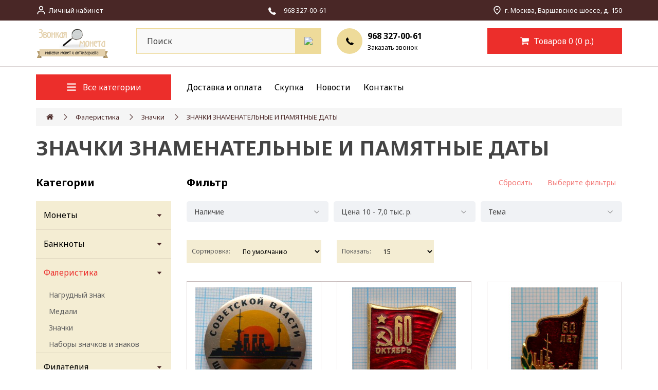

--- FILE ---
content_type: text/html; charset=utf-8
request_url: https://zvonmoneta.ru/faleristika/znachki/znachki-znamenatelnue-datu?page=6
body_size: 15978
content:
<!DOCTYPE html>
<!--[if IE]><![endif]-->
<!--[if IE 8 ]><html dir="ltr" lang="ru" class="ie8"><![endif]-->
<!--[if IE 9 ]><html dir="ltr" lang="ru" class="ie9"><![endif]-->
<!--[if (gt IE 9)|!(IE)]><!-->
<html dir="ltr" lang="ru">
<!--<![endif]-->
<head>
<meta charset="UTF-8" />
<meta name="viewport" content="width=device-width, initial-scale=1">
<meta http-equiv="X-UA-Compatible" content="IE=edge">
<title>ЗНАЧКИ ЗНАМЕНАТЕЛЬНЫЕ И ПАМЯТНЫЕ ДАТЫ</title>
<base href="https://zvonmoneta.ru/" />
<meta name="description" content="ЗНАЧКИ ЗНАМЕНАТЕЛЬНЫЕ И ПАМЯТНЫЕ ДАТЫ" />
<meta name="keywords" content="ЗНАЧКИ ЗНАМЕНАТЕЛЬНЫЕ И ПАМЯТНЫЕ ДАТЫ, Значки, Интернет магазин Звонкая Монета" />
<script src="catalog/view/javascript/jquery/jquery-2.1.1.min.js" type="text/javascript"></script>
<link href="catalog/view/javascript/bootstrap/css/bootstrap.min.css" rel="stylesheet" media="screen" />
<script src="catalog/view/javascript/bootstrap/js/bootstrap.min.js" type="text/javascript"></script>
<link href="catalog/view/javascript/font-awesome/css/font-awesome.min.css" rel="stylesheet" type="text/css" />
<link href="catalog/view/javascript/jquery/mmenu/css/mmenu.css" rel="stylesheet" type="text/css" />
<script src="catalog/view/javascript/jquery/mmenu/js/mmenu.js" type="text/javascript"></script>
<link href="catalog/view/javascript/jquery/loupe/image-loupe.css" rel="stylesheet" type="text/css" />
<script src="catalog/view/javascript/jquery/mail/js/mail.js" type="text/javascript"></script>
<link rel="preconnect" href="https://fonts.googleapis.com">
<link rel="preconnect" href="https://fonts.gstatic.com" crossorigin>
<link href="https://fonts.googleapis.com/css2?family=Noto+Sans:wght@400;700&display=swap" rel="stylesheet">
<link href="catalog/view/theme/zvonmoneta/stylesheet/stylesheet.css" rel="stylesheet">
<link href="catalog/view/theme/zvonmoneta/stylesheet/theme.css?ver=2.12" rel="stylesheet">
<script src="catalog/view/theme/default/javascript/special_offer.js" type="text/javascript"></script>
<script src="catalog/view/javascript/common.js" type="text/javascript"></script>
<link href="https://zvonmoneta.ru/znachki-znamenatelnue-datu?page=6" rel="canonical" />
<link href="https://zvonmoneta.ru/znachki-znamenatelnue-datu?page=5" rel="prev" />
<link href="https://zvonmoneta.ru/znachki-znamenatelnue-datu?page=7" rel="next" />
<link href="https://zvonmoneta.ru/image/catalog/cart.png" rel="icon" />
<script type="text/javascript">(function(c,s,t,r,e,a,m){c[e]=c[e]||function(){(c[e].q=c[e].q||[]).push(arguments)},c[e].p=r,a=s.createElement(t),m=s.getElementsByTagName(t)[0],a.async=1,a.src=r,m.parentNode.insertBefore(a,m)})(window,document,'script','https://c.sberlead.ru/clickstream.bundle.js','csa');csa('init', {analyticsId: 'e7528d82-610f-4a57-83db-db2e10641e3c'}, true, true);</script>
<!-- Yandex.Metrika counter -->
<script type="text/javascript" >
	(function(m,e,t,r,i,k,a){m[i]=m[i]||function(){(m[i].a=m[i].a||[]).push(arguments)};
	m[i].l=1*new Date();k=e.createElement(t),a=e.getElementsByTagName(t)[0],k.async=1,k.src=r,a.parentNode.insertBefore(k,a)})
	(window, document, "script", "https://mc.yandex.ru/metrika/tag.js", "ym");

	ym(24376150, "init", {
			 clickmap:true,
			 trackLinks:true,
			 accurateTrackBounce:true,
			 webvisor:true,
			 ecommerce:"dataLayer"
	});
</script>
<noscript><div><img src="https://mc.yandex.ru/watch/24376150" style="position:absolute; left:-9999px;" alt="" /></div></noscript>
<!-- /Yandex.Metrika counter -->
<script type="text/javascript">(function(c,s,t,r,e,a,m){c[e]=c[e]||function(){(c[e].q=c[e].q||[]).push(arguments)},c[e].p=r,a=s.createElement(t),m=s.getElementsByTagName(t)[0],a.async=1,a.src=r,m.parentNode.insertBefore(a,m)})(window,document,'script','https://c.sberlead.ru/clickstream.bundle.js','csa');csa('init', {analyticsId: '8e3ee976-b059-426f-8999-b2f9b1fb6d1b'}, true, true);</script>

					<!-- XD stickers start -->
										<style type='text/css'>
					.xdstickers_wrapper {position:absolute; z-index:999; color:#fff; text-transform:uppercase; font-weight:bold; line-height:1.75;}
.xdstickers_wrapper.position_upleft {top:5px; left:15px; right:auto;}
.xdstickers_wrapper.position_upright {top:5px; right:15px; left:auto;}
.xdstickers {padding:0 10px; margin-bottom:5px;}
																		.xdsticker_sale {
								background-color:#00ddff;
								color:#f20505;
							}
																																			.xdsticker_novelty {
								background-color:#00ddff;
								color:#f20505;
							}
																																																	</style>
										<!-- XD stickers end -->
				
</head>
<body class="product-category-86_89_273">

                <style type="text/css">
        .out_of_stock_label{
            color: #FFF;
            word-wrap: break-word;
            float: left;
            font-size: 12px;
            line-height: 22px;
            text-align: center;
            position: absolute;
            left: 24px;
            top: 10px;
            background: #ff9638;
            padding: 0px 7px;
            border-radius: 5px;
            z-index: 1;
        }
        [onclick^=notify_when_available]{
            background: #eee !important;
            color: #888 !important;
            border: 1px solid #ccc;
        }
        [onclick^=notify_when_available] i:before{
            content: "\f0e0" !important;
        }
        .not_available_product img {
          -webkit-filter: grayscale(100%);
          filter: grayscale(100%);
        }
        </style>
                        <script type="text/javascript">
        function notify_when_available(product_id){
            $('#notify_when_available').modal('show');
            $('#notify_product_id').val(product_id);
        }
        $(document).ready(function(e){
            $('#notify_submit').click(function(e){
                $.ajax({
                    url: 'index.php?route=extension/module/notify_when_available/add_notify_request',
                    type: 'post',
                    dataType: 'json',
                    data: $("#notify_when_available form").serialize(),
                    beforeSend: function() {
                        $('#notify_submit').button('loading');
                    },
                    complete: function() {
                        $('#notify_submit').button('reset');
                    },
                    success: function(json) {
                        $('.alert-dismissible').remove();

                        if (json['error']) {
                            $('#notify_when_available form').prepend('<div class="alert alert-danger alert-dismissible"><i class="fa fa-exclamation-circle"></i> ' + json['error'] + '</div>');
                        }

                        if (json['success']) {
                            $('#notify_when_available form').prepend('<div class="alert alert-success alert-dismissible"><i class="fa fa-check-circle"></i> ' + json['success'] + '</div>');
                            $('#notify_when_available input').val('');
                            $('#notify_when_available textarea').val('');
                            setTimeout(function(e){
                                $('#notify_when_available').modal('hide');
                            },1200);
                        }
                    }
                });
            });
        });
        </script>
        <div id="notify_when_available" class="modal fade">
            <div class="modal-dialog">
                <div class="modal-content">
                    <div class="modal-header">
                        <button type="button" class="close" data-dismiss="modal" aria-hidden="true">&times;</button>
                        <h4 class="modal-title">Сообщить о наличии</h4>
                    </div>
                    <div class="modal-body">
                        <form id="notify_when_available" onclick="return false;">
                        <input type="hidden" name="notify_product_id" value="" id="notify_product_id">
                        <div class="form-group">
                            <label>Имя</label>
                            <input type="text" name="notify_name" id="notify_name" class="form-control" value="">
                        </div>
                        <div class="form-group">
                            <label>Email</label>
                            <input type="text" name="notify_email" id="notify_email" class="form-control" value="">
                        </div>
                        <div class="form-group">
                            <label>Комментарий</label>
                            <textarea name="notify_message" id="notify_message" class="form-control"></textarea>
                        </div>
                        <div class="form-group">
                            <button type="button" id="notify_submit" data-loading-text="Загрузка..." class="btn btn-primary">Отправить</button>
                        </div>
                        </form>
                    </div>
                </div>
            </div>
        </div>
               
<div id="page" class="overlay">
	<div id="header">
		<nav id="top">
			<div class="container"> 
				
				<div id="top-links" class="nav">
					<ul class="list-flex-between" style="align-items: center;">
						<li><img src="image/icons/bx_bx-user.svg" alt="icon user"><a href="https://zvonmoneta.ru/index.php?route=account/account">Личный кабинет</a>
						</li>
						<a href="tel:+9683270061" onclick="ym(24376150,'reachGoal','Click on Phone')" class="phone_mobile"><img src="image/icons/el_phone-white.svg" alt="icon phone"><span
								class="phone-text-white">968 327-00-61</span></a>
						<li class="mobile_adress"><img src="image/icons/ic_outline-place.svg" alt="icon place">г. Москва, Варшавское шоссе, д. 150</li>
					</ul>
				</div>
			</div>
		</nav>
		<header>
			<div class="container">
				<div class="row">
					<div class="col-sm-2 col-xs-5">
						<div id="logo"><a href="https://zvonmoneta.ru/index.php?route=common/home"><img src="https://zvonmoneta.ru/image/catalog/logo.png" title="Интернет магазин Звонкая Монета" alt="Интернет магазин Звонкая Монета"
									class="img-responsive" /></a></div>
					</div>
					<div class="col-sm-6 col-md-4 hidden-xs"><div id="search" class="input-group">
  <input type="text" name="search" value="" placeholder="Поиск" class="form-control input-lg" />
  <span class="input-group-btn">
    <button type="button" class="search-btn"><img src="image/icons/bx_bx-search.svg" alt="icon search"></button>
  </span>
</div></div>
					<div class="col-sm-3 hidden-sm hidden-xs">
						<div class="contact-phone">
							<div class="icon"><img src="image/icons/el_phone.svg" alt="icon phone"></div>
							<div class="phone-group">
								<a href="tel:+9683270061" onclick="ym(24376150,'reachGoal','Click on Phone')"  class="phone-text">968 327-00-61</a>
								<div data-toggle="modal" data-target="#myModal" class="modal-call">Заказать звонок</div>
							</div>
						</div>
					</div>
					<div class="col-xs-7 col-sm-4 col-md-3"><a href="https://zvonmoneta.ru/index.php?route=checkout/simplecheckout" id="cart" class="btn-group btn-block">
  <button  type="button"  data-loading-text="Загрузка..." class="cart-btn dropdown-toggle"><span id="cart-total"><i class="fa fa-shopping-cart"></i> Товаров 0 (0 р.)</span></button>
</a>
</div>
				</div>
			</div>
		</header>
		<nav id="bottom">
			<div class="container">
				<div class="row">
					<div class="col-sm-4 col-md-3">
						<a href="#mmenu" class="cat-btn cat-btn_mobile">
	<img src="image/icons/fluent_navigation-16-filled.svg" alt="icon navigation">
	<span>Меню</span>
</a>
<div class="cat-btn">
		<img src="image/icons/fluent_navigation-16-filled.svg" alt="icon navigation">
		<span>Все категории</span>
  <nav id="menu" class="navbar">
    <div class="collapse navbar-collapse navbar-ex1-collapse">
      <ul class="nav navbar-nav">
                        <li class="dropdown-item"><a href="https://zvonmoneta.ru/nymizmatika">Монеты</a>
          <div class="dropdown-menu">
            <div class="dropdown-inner">               <ul class="list-unstyled">
                                <li><a href="https://zvonmoneta.ru/nymizmatika/monetu-carskoj-rossii">Монеты Царской России</a></li>
                                <li><a href="https://zvonmoneta.ru/nymizmatika/pamyatnue-i-yubilejnue-monetu-sssr-rsfsr">Юбилейные и памятные монеты  СССР И РСФСР</a></li>
                                <li><a href="https://zvonmoneta.ru/nymizmatika/pamyatnue-i-yubilejnue-monetu-rossii">Юбилейные и памятные монеты России</a></li>
                                <li><a href="https://zvonmoneta.ru/nymizmatika/monetu-sssr-rsfsr">Монеты регулярного чекана СССР И РСФСР</a></li>
                                <li><a href="https://zvonmoneta.ru/nymizmatika/monetu-rossii-monetu-rossii-2014-goda">Монеты регулярного чекана России</a></li>
                                <li><a href="https://zvonmoneta.ru/nymizmatika/EKSKLIuZIVNYE-MONETY-MIRA">Коллекционные монеты мира</a></li>
                                <li><a href="https://zvonmoneta.ru/nymizmatika/monetu-evro">Монеты ЕВРО</a></li>
                                <li><a href="https://zvonmoneta.ru/nymizmatika/inostrannue-monetu">Монеты мира</a></li>
                                <li><a href="https://zvonmoneta.ru/nymizmatika/naboru-monet">Наборы монет </a></li>
                                <li><a href="https://zvonmoneta.ru/nymizmatika/moneti-zetoni-medali">Монетовидные медали жетоны токены</a></li>
                              </ul>
              </div>
					</div>
        </li>
                                <li class="dropdown-item"><a href="https://zvonmoneta.ru/bonistika">Банкноты</a>
          <div class="dropdown-menu">
            <div class="dropdown-inner">               <ul class="list-unstyled">
                                <li><a href="https://zvonmoneta.ru/bonistika/denezhnue-znaki">БАНКНОТЫ И ДРУГИЕ ДЕНЕЖНЫЕ ЗНАКИ</a></li>
                                <li><a href="https://zvonmoneta.ru/bonistika/cennue-bymagi">АКЦИИ, ОБЛИГАЦИИ</a></li>
                                <li><a href="https://zvonmoneta.ru/bonistika/cheskikupon">ЧЕКИ, КУПОНЫ И ПРОЧИЕ БУМАГИ</a></li>
                                <li><a href="https://zvonmoneta.ru/bonistika/loterejnye-bilety">ЛОТЕРЕЙНЫЕ БИЛЕТЫ</a></li>
                                <li><a href="https://zvonmoneta.ru/bonistika/notgeld">НОТГЕЛЬДЫ</a></li>
                              </ul>
              </div>
					</div>
        </li>
                                <li class="dropdown-item"><a href="https://zvonmoneta.ru/faleristika">Фалеристика</a>
          <div class="dropdown-menu">
            <div class="dropdown-inner">               <ul class="list-unstyled">
                                <li><a href="https://zvonmoneta.ru/faleristika/nagrud-znak">Нагрудный знак</a></li>
                                <li><a href="https://zvonmoneta.ru/faleristika/medali">Медали</a></li>
                                <li><a href="https://zvonmoneta.ru/faleristika/znachki">Значки</a></li>
                                <li><a href="https://zvonmoneta.ru/faleristika/Nabory-znachkov-i-znakov">Наборы значков и знаков</a></li>
                              </ul>
              </div>
					</div>
        </li>
                                <li class="dropdown-item"><a href="https://zvonmoneta.ru/pochtovue-marki">Филателия</a>
          <div class="dropdown-menu">
            <div class="dropdown-inner">               <ul class="list-unstyled">
                                <li><a href="https://zvonmoneta.ru/pochtovue-marki/Pochtovye-marki">Почтовые марки</a></li>
                                <li><a href="https://zvonmoneta.ru/pochtovue-marki/nepochtovye-marki-ru">Непочтовые Марки</a></li>
                                <li><a href="https://zvonmoneta.ru/pochtovue-marki/kartmaksimumy">Картмаксимумы</a></li>
                                <li><a href="https://zvonmoneta.ru/pochtovue-marki/Pochtovye-konverty">Почтовые конверты</a></li>
                                <li><a href="https://zvonmoneta.ru/pochtovue-marki/Pochtovye-kartochki">Почтовые карточки (открытки)</a></li>
                              </ul>
              </div>
					</div>
        </li>
                                <li class="dropdown-item"><a href="https://zvonmoneta.ru/aksessyaru">Аксессуары</a>
          <div class="dropdown-menu">
            <div class="dropdown-inner">               <ul class="list-unstyled">
                                <li><a href="https://zvonmoneta.ru/aksessyaru/albomu-dlya-kollekcionirovaniya-albom-dlya-monet">Альбомы для коллекционирования</a></li>
                                <li><a href="https://zvonmoneta.ru/aksessyaru/listu-v-albomu">Листы в альбомы</a></li>
                                <li><a href="https://zvonmoneta.ru/aksessyaru/lypu-i-vesu">Лупы и весы</a></li>
                                <li><a href="https://zvonmoneta.ru/aksessyaru/sredstva-dlya-chistki">Средства для чистки</a></li>
                                <li><a href="https://zvonmoneta.ru/aksessyaru/drygoe">Прочие аксессуары</a></li>
                              </ul>
              </div>
					</div>
        </li>
                                <li class="dropdown-item"><a href="https://zvonmoneta.ru/bykinistika">Барахолка</a>
          <div class="dropdown-menu">
            <div class="dropdown-inner">               <ul class="list-unstyled">
                                <li><a href="https://zvonmoneta.ru/bykinistika/buk-drug">Другое</a></li>
                                <li><a href="https://zvonmoneta.ru/bykinistika/kalendar">Календари</a></li>
                                <li><a href="https://zvonmoneta.ru/bykinistika/cat-knigi">Книги</a></li>
                                <li><a href="https://zvonmoneta.ru/bykinistika/otkritki-konerti">Открытки</a></li>
                                <li><a href="https://zvonmoneta.ru/bykinistika/Starye-dokumenty">Старые документы</a></li>
                                <li><a href="https://zvonmoneta.ru/bykinistika/podstakannik">Подстаканники</a></li>
                                <li><a href="https://zvonmoneta.ru/bykinistika/Stolovye-pribory">Столовые приборы</a></li>
                                <li><a href="https://zvonmoneta.ru/bykinistika/Chasy">Часы</a></li>
                              </ul>
              </div>
					</div>
        </li>
                                <li class="dropdown-item"><a href="https://zvonmoneta.ru/skypka-">Скупка </a>
          <div class="dropdown-menu">
            <div class="dropdown-inner">               <ul class="list-unstyled">
                                <li><a href="https://zvonmoneta.ru/skypka-/skupka-serebra-banka-rossii">Скупка серебра банка России</a></li>
                                <li><a href="https://zvonmoneta.ru/skypka-/yubilejnue-monetu-sssr-">Скупка юбилейных монет СССР</a></li>
                                <li><a href="https://zvonmoneta.ru/skypka-/Skupka-Iubileinykh-monet-Rossii-1999---2016-goda-">Скупка юбилейных монет России с 1999 года</a></li>
                                <li><a href="https://zvonmoneta.ru/skypka-/monety-sssr-reguljarnogo-chekana-ru">Скупка монет СССР регулярного чекана</a></li>
                                <li><a href="https://zvonmoneta.ru/skypka-/skypka-yubilejnuh-monet-rossii-chast-1-">Скупка монет «Молодая Россия» (1992-1996 гг)</a></li>
                                <li><a href="https://zvonmoneta.ru/skypka-/monety-carskoj-rossii-do-1917g-ru">Скупка монет царской России (1700-1917 гг)</a></li>
                                <li><a href="https://zvonmoneta.ru/skypka-/skup-banknot">Скупка банкнот РФ, СССР, МИРА</a></li>
                                <li><a href="https://zvonmoneta.ru/skypka-/Skupka-znachkov">Скупка значков</a></li>
                                <li><a href="https://zvonmoneta.ru/skypka-/Skupka-marok">Скупка почтовых марок</a></li>
                              </ul>
              </div>
					</div>
        </li>
                      </ul>
    </div>
  </nav>
</div>
 
					</div>
					<div class="col-sm-8 col-md-9">
						<ul class="main-menu">
							<li><a href="/dostavka-i-oplata">Доставка и оплата</a></li>
							<li><a href="/skypka-">Скупка</a></li>
							<li><a href="/novosti">Новости</a></li>
							<li><a href="/contact">Контакты</a></li>
						</ul>
					</div>
				</div>
			</div>
		</nav>
	</div>
	<div id="mm-content">

<div id="product-category" class="container">
  <ul class="breadcrumb">
        <li><a href="https://zvonmoneta.ru/index.php?route=common/home"><i class="fa fa-home"></i></a></li>
        <li><a href="https://zvonmoneta.ru/faleristika">Фалеристика</a></li>
        <li><a href="https://zvonmoneta.ru/faleristika/znachki">Значки</a></li>
        <li><a href="https://zvonmoneta.ru/faleristika/znachki/znachki-znamenatelnue-datu">ЗНАЧКИ ЗНАМЕНАТЕЛЬНЫЕ И ПАМЯТНЫЕ ДАТЫ</a></li>
      </ul>
	<h1 class="page-title">ЗНАЧКИ ЗНАМЕНАТЕЛЬНЫЕ И ПАМЯТНЫЕ ДАТЫ</h1>
  <div class="row"><aside id="column-left" class="col-sm-3 hidden-xs">
    <div class="small-title">Категории</div>
<ul class="cat-accordion list-unstyled">
							<li class="cat-accordion-item">
					<div class="item-flex-wrapper">
				<a href="https://zvonmoneta.ru/nymizmatika">Монеты</a>
				<div class="icon">
					<svg width="12" height="12" viewBox="0 0 12 12" fill="none" xmlns="http://www.w3.org/2000/svg">
					 <path d="M9.84848 3.51562H2.15161C1.92075 3.51562 1.79184 3.75937 1.93481 3.92578L5.78325 8.38828C5.89341 8.51602 6.10551 8.51602 6.21684 8.38828L10.0653 3.92578C10.2083 3.75937 10.0793 3.51562 9.84848 3.51562Z" fill="#492726"/>
					 </svg>
				 </div>
			</div>
									<ul class="list-unstyled cat-accordion-list">
																				<li class="cat-accordion-child"><a href="https://zvonmoneta.ru/nymizmatika/monetu-carskoj-rossii">Монеты Царской России</a></li>
																											<li class="cat-accordion-child"><a href="https://zvonmoneta.ru/nymizmatika/pamyatnue-i-yubilejnue-monetu-sssr-rsfsr">Юбилейные и памятные монеты  СССР И РСФСР</a></li>
																											<li class="cat-accordion-child"><a href="https://zvonmoneta.ru/nymizmatika/pamyatnue-i-yubilejnue-monetu-rossii">Юбилейные и памятные монеты России</a></li>
																											<li class="cat-accordion-child"><a href="https://zvonmoneta.ru/nymizmatika/monetu-sssr-rsfsr">Монеты регулярного чекана СССР И РСФСР</a></li>
																											<li class="cat-accordion-child"><a href="https://zvonmoneta.ru/nymizmatika/monetu-rossii-monetu-rossii-2014-goda">Монеты регулярного чекана России</a></li>
																											<li class="cat-accordion-child"><a href="https://zvonmoneta.ru/nymizmatika/EKSKLIuZIVNYE-MONETY-MIRA">Коллекционные монеты мира</a></li>
																											<li class="cat-accordion-child"><a href="https://zvonmoneta.ru/nymizmatika/monetu-evro">Монеты ЕВРО</a></li>
																											<li class="cat-accordion-child"><a href="https://zvonmoneta.ru/nymizmatika/inostrannue-monetu">Монеты мира</a></li>
																											<li class="cat-accordion-child"><a href="https://zvonmoneta.ru/nymizmatika/naboru-monet">Наборы монет </a></li>
																											<li class="cat-accordion-child"><a href="https://zvonmoneta.ru/nymizmatika/moneti-zetoni-medali">Монетовидные медали жетоны токены</a></li>
																		</ul>
						
		</li>
									<li class="cat-accordion-item">
					<div class="item-flex-wrapper">
				<a href="https://zvonmoneta.ru/bonistika">Банкноты</a>
				<div class="icon">
					<svg width="12" height="12" viewBox="0 0 12 12" fill="none" xmlns="http://www.w3.org/2000/svg">
					 <path d="M9.84848 3.51562H2.15161C1.92075 3.51562 1.79184 3.75937 1.93481 3.92578L5.78325 8.38828C5.89341 8.51602 6.10551 8.51602 6.21684 8.38828L10.0653 3.92578C10.2083 3.75937 10.0793 3.51562 9.84848 3.51562Z" fill="#492726"/>
					 </svg>
				 </div>
			</div>
									<ul class="list-unstyled cat-accordion-list">
																				<li class="cat-accordion-child"><a href="https://zvonmoneta.ru/bonistika/denezhnue-znaki">БАНКНОТЫ И ДРУГИЕ ДЕНЕЖНЫЕ ЗНАКИ</a></li>
																											<li class="cat-accordion-child"><a href="https://zvonmoneta.ru/bonistika/cennue-bymagi">АКЦИИ, ОБЛИГАЦИИ</a></li>
																											<li class="cat-accordion-child"><a href="https://zvonmoneta.ru/bonistika/cheskikupon">ЧЕКИ, КУПОНЫ И ПРОЧИЕ БУМАГИ</a></li>
																											<li class="cat-accordion-child"><a href="https://zvonmoneta.ru/bonistika/loterejnye-bilety">ЛОТЕРЕЙНЫЕ БИЛЕТЫ</a></li>
																											<li class="cat-accordion-child"><a href="https://zvonmoneta.ru/bonistika/notgeld">НОТГЕЛЬДЫ</a></li>
																		</ul>
						
		</li>
							 
		<li class="cat-accordion-item active">
					<div class="item-flex-wrapper">
				<a href="https://zvonmoneta.ru/faleristika">Фалеристика</a>
				<div class="icon">
					<svg width="12" height="12" viewBox="0 0 12 12" fill="none" xmlns="http://www.w3.org/2000/svg">
					 <path d="M9.84848 3.51562H2.15161C1.92075 3.51562 1.79184 3.75937 1.93481 3.92578L5.78325 8.38828C5.89341 8.51602 6.10551 8.51602 6.21684 8.38828L10.0653 3.92578C10.2083 3.75937 10.0793 3.51562 9.84848 3.51562Z" fill="#492726"/>
					 </svg>
				 </div>
			</div>
									<ul class="list-unstyled cat-accordion-list">
																				<li class="cat-accordion-child"><a href="https://zvonmoneta.ru/faleristika/nagrud-znak">Нагрудный знак</a></li>
																											<li class="cat-accordion-child"><a href="https://zvonmoneta.ru/faleristika/medali">Медали</a></li>
																											<li class="cat-accordion-child"><a href="https://zvonmoneta.ru/faleristika/znachki">Значки</a></li>
																											<li class="cat-accordion-child"><a href="https://zvonmoneta.ru/faleristika/Nabory-znachkov-i-znakov">Наборы значков и знаков</a></li>
																		</ul>
						
		</li>
									<li class="cat-accordion-item">
					<div class="item-flex-wrapper">
				<a href="https://zvonmoneta.ru/pochtovue-marki">Филателия</a>
				<div class="icon">
					<svg width="12" height="12" viewBox="0 0 12 12" fill="none" xmlns="http://www.w3.org/2000/svg">
					 <path d="M9.84848 3.51562H2.15161C1.92075 3.51562 1.79184 3.75937 1.93481 3.92578L5.78325 8.38828C5.89341 8.51602 6.10551 8.51602 6.21684 8.38828L10.0653 3.92578C10.2083 3.75937 10.0793 3.51562 9.84848 3.51562Z" fill="#492726"/>
					 </svg>
				 </div>
			</div>
									<ul class="list-unstyled cat-accordion-list">
																				<li class="cat-accordion-child"><a href="https://zvonmoneta.ru/pochtovue-marki/Pochtovye-marki">Почтовые марки</a></li>
																											<li class="cat-accordion-child"><a href="https://zvonmoneta.ru/pochtovue-marki/nepochtovye-marki-ru">Непочтовые Марки</a></li>
																											<li class="cat-accordion-child"><a href="https://zvonmoneta.ru/pochtovue-marki/kartmaksimumy">Картмаксимумы</a></li>
																											<li class="cat-accordion-child"><a href="https://zvonmoneta.ru/pochtovue-marki/Pochtovye-konverty">Почтовые конверты</a></li>
																											<li class="cat-accordion-child"><a href="https://zvonmoneta.ru/pochtovue-marki/Pochtovye-kartochki">Почтовые карточки (открытки)</a></li>
																		</ul>
						
		</li>
									<li class="cat-accordion-item">
					<div class="item-flex-wrapper">
				<a href="https://zvonmoneta.ru/aksessyaru">Аксессуары</a>
				<div class="icon">
					<svg width="12" height="12" viewBox="0 0 12 12" fill="none" xmlns="http://www.w3.org/2000/svg">
					 <path d="M9.84848 3.51562H2.15161C1.92075 3.51562 1.79184 3.75937 1.93481 3.92578L5.78325 8.38828C5.89341 8.51602 6.10551 8.51602 6.21684 8.38828L10.0653 3.92578C10.2083 3.75937 10.0793 3.51562 9.84848 3.51562Z" fill="#492726"/>
					 </svg>
				 </div>
			</div>
									<ul class="list-unstyled cat-accordion-list">
																				<li class="cat-accordion-child"><a href="https://zvonmoneta.ru/aksessyaru/albomu-dlya-kollekcionirovaniya-albom-dlya-monet">Альбомы для коллекционирования</a></li>
																											<li class="cat-accordion-child"><a href="https://zvonmoneta.ru/aksessyaru/listu-v-albomu">Листы в альбомы</a></li>
																											<li class="cat-accordion-child"><a href="https://zvonmoneta.ru/aksessyaru/lypu-i-vesu">Лупы и весы</a></li>
																											<li class="cat-accordion-child"><a href="https://zvonmoneta.ru/aksessyaru/sredstva-dlya-chistki">Средства для чистки</a></li>
																											<li class="cat-accordion-child"><a href="https://zvonmoneta.ru/aksessyaru/drygoe">Прочие аксессуары</a></li>
																		</ul>
						
		</li>
									<li class="cat-accordion-item">
					<div class="item-flex-wrapper">
				<a href="https://zvonmoneta.ru/bykinistika">Барахолка</a>
				<div class="icon">
					<svg width="12" height="12" viewBox="0 0 12 12" fill="none" xmlns="http://www.w3.org/2000/svg">
					 <path d="M9.84848 3.51562H2.15161C1.92075 3.51562 1.79184 3.75937 1.93481 3.92578L5.78325 8.38828C5.89341 8.51602 6.10551 8.51602 6.21684 8.38828L10.0653 3.92578C10.2083 3.75937 10.0793 3.51562 9.84848 3.51562Z" fill="#492726"/>
					 </svg>
				 </div>
			</div>
									<ul class="list-unstyled cat-accordion-list">
																				<li class="cat-accordion-child"><a href="https://zvonmoneta.ru/bykinistika/buk-drug">Другое</a></li>
																											<li class="cat-accordion-child"><a href="https://zvonmoneta.ru/bykinistika/kalendar">Календари</a></li>
																											<li class="cat-accordion-child"><a href="https://zvonmoneta.ru/bykinistika/cat-knigi">Книги</a></li>
																											<li class="cat-accordion-child"><a href="https://zvonmoneta.ru/bykinistika/otkritki-konerti">Открытки</a></li>
																											<li class="cat-accordion-child"><a href="https://zvonmoneta.ru/bykinistika/Starye-dokumenty">Старые документы</a></li>
																											<li class="cat-accordion-child"><a href="https://zvonmoneta.ru/bykinistika/podstakannik">Подстаканники</a></li>
																											<li class="cat-accordion-child"><a href="https://zvonmoneta.ru/bykinistika/Stolovye-pribory">Столовые приборы</a></li>
																											<li class="cat-accordion-child"><a href="https://zvonmoneta.ru/bykinistika/Chasy">Часы</a></li>
																		</ul>
						
		</li>
									<li class="cat-accordion-item">
					<div class="item-flex-wrapper">
				<a href="https://zvonmoneta.ru/skypka-">Скупка </a>
				<div class="icon">
					<svg width="12" height="12" viewBox="0 0 12 12" fill="none" xmlns="http://www.w3.org/2000/svg">
					 <path d="M9.84848 3.51562H2.15161C1.92075 3.51562 1.79184 3.75937 1.93481 3.92578L5.78325 8.38828C5.89341 8.51602 6.10551 8.51602 6.21684 8.38828L10.0653 3.92578C10.2083 3.75937 10.0793 3.51562 9.84848 3.51562Z" fill="#492726"/>
					 </svg>
				 </div>
			</div>
									<ul class="list-unstyled cat-accordion-list">
																				<li class="cat-accordion-child"><a href="https://zvonmoneta.ru/skypka-/skupka-serebra-banka-rossii">Скупка серебра банка России</a></li>
																											<li class="cat-accordion-child"><a href="https://zvonmoneta.ru/skypka-/yubilejnue-monetu-sssr-">Скупка юбилейных монет СССР</a></li>
																											<li class="cat-accordion-child"><a href="https://zvonmoneta.ru/skypka-/Skupka-Iubileinykh-monet-Rossii-1999---2016-goda-">Скупка юбилейных монет России с 1999 года</a></li>
																											<li class="cat-accordion-child"><a href="https://zvonmoneta.ru/skypka-/monety-sssr-reguljarnogo-chekana-ru">Скупка монет СССР регулярного чекана</a></li>
																											<li class="cat-accordion-child"><a href="https://zvonmoneta.ru/skypka-/skypka-yubilejnuh-monet-rossii-chast-1-">Скупка монет «Молодая Россия» (1992-1996 гг)</a></li>
																											<li class="cat-accordion-child"><a href="https://zvonmoneta.ru/skypka-/monety-carskoj-rossii-do-1917g-ru">Скупка монет царской России (1700-1917 гг)</a></li>
																											<li class="cat-accordion-child"><a href="https://zvonmoneta.ru/skypka-/skup-banknot">Скупка банкнот РФ, СССР, МИРА</a></li>
																											<li class="cat-accordion-child"><a href="https://zvonmoneta.ru/skypka-/Skupka-znachkov">Скупка значков</a></li>
																											<li class="cat-accordion-child"><a href="https://zvonmoneta.ru/skypka-/Skupka-marok">Скупка почтовых марок</a></li>
																		</ul>
						
		</li>
			</ul>

  </aside>

                <div id="content" class="col-sm-9"><div class="ocf-container ocf-category-273 ocf-theme-light-block ocf-mobile-1 ocf-mobile-left ocf-horizontal ocf-top" id="ocf-module-1">
<link rel="stylesheet" href="catalog/view/theme/default/stylesheet/ocfilter/ocf.cache.767.4920556116.css" />

  <div class="ocf-content">
    <div class="ocf-header">
      <i class="ocf-icon ocf-icon-16 ocf-brand ocf-sliders"></i>      
      
      Фильтр
      
            <div class="ocf-header-btn ocf-desktop">
                <button type="button" data-ocf-discard="*" class="ocf-btn ocf-btn-link ocf-disabled" disabled="disabled">Сбросить</button>
                 
                <button type="button" class="ocf-btn ocf-btn-link ocf-disabled" data-ocf="button" data-loading-text="Загрузка..." disabled="disabled">Выберите фильтры</button>
                
      </div>   
        
      
      <button type="button" data-ocf="mobile" class="ocf-btn ocf-btn-link ocf-mobile ocf-close-mobile" aria-label="Close filter"><i class="ocf-icon ocf-icon-16 ocf-times"></i></button>
    </div>
          
    <div class="ocf-body">     
      <div class="ocf-filter-list ocf-clearfix">   
    
    
  
    





<div class="ocf-filter ocf-dropdown" id="ocf-filter-3-0-1">
  <div class="ocf-filter-body">
    <div class="ocf-filter-header" data-ocf="expand">  
      <i class="ocf-mobile ocf-icon ocf-arrow-long ocf-arrow-left"></i> 
      
            <span class="ocf-active-label"></span>    
                            
      
      <span class="ocf-filter-name">Наличие</span>     
      
      <span class="ocf-filter-header-append">
             
        
        <span class="ocf-filter-discard ocf-icon ocf-icon-16 ocf-minus-circle" data-ocf-discard="3.0"></span> 
        
        <i class="ocf-mobile ocf-icon ocf-angle ocf-angle-right"></i>        
         
        <i class="ocf-desktop ocf-icon ocf-angle ocf-angle-down"></i>
           
      </span>
    </div><!-- /.ocf-filter-header -->
    
        
    

<div class="ocf-value-list">
    <div class="ocf-scroll-y">  
     
    <div class="ocf-value-list-body">
            
<button type="button" id="ocf-v-3-0-2-1" class="ocf-value ocf-radio" data-filter-key="3.0" data-value-id="2">
    <span class="ocf-value-input ocf-value-input-radio"></span>
      
  <span class="ocf-value-name">Есть в наличии</span>
  </button>            
<button type="button" id="ocf-v-3-0-1-1" class="ocf-value ocf-radio" data-filter-key="3.0" data-value-id="1">
    <span class="ocf-value-input ocf-value-input-radio"></span>
      
  <span class="ocf-value-name">Нет в наличии</span>
  </button>          </div>

        </div>
        
  
  </div>    
      </div>    
</div>    






<div class="ocf-filter ocf-dropdown ocf-slider ocf-has-input" id="ocf-filter-2-0-1">
  <div class="ocf-filter-body">
    <div class="ocf-filter-header" data-ocf="expand">  
      <i class="ocf-mobile ocf-icon ocf-arrow-long ocf-arrow-left"></i> 
      
            <span class="ocf-active-label">
        
        <span id="ocf-text-min-2-0-1">10</span>
                - <span id="ocf-text-max-2-0-1">7000</span>
                 р.
      </span>    
                            
      
      <span class="ocf-filter-name">Цена</span>     
      
      <span class="ocf-filter-header-append">
             
        
        <span class="ocf-filter-discard ocf-icon ocf-icon-16 ocf-minus-circle" data-ocf-discard="2.0"></span> 
        
        <i class="ocf-mobile ocf-icon ocf-angle ocf-angle-right"></i>        
         
        <i class="ocf-desktop ocf-icon ocf-angle ocf-angle-down"></i>
           
      </span>
    </div><!-- /.ocf-filter-header -->
    
        
    <div class="ocf-value-list">
    <div class="ocf-input-group ocf-slider-input-group">
        <input type="number" name="ocf[2-0-1][min]" value="10" class="ocf-form-control" id="ocf-input-min-2-0-1" autocomplete="off" aria-label="Цена"  />
        <span class="ocf-input-group-addon">-</span>
    <input type="number" name="ocf[2-0-1][max]" value="7000" class="ocf-form-control" id="ocf-input-max-2-0-1" autocomplete="off" aria-label="Цена"  />
            <span class="ocf-input-group-addon"> р.</span>
      </div>
    <div class="ocf-value-slider">
    <div id="ocf-s-2-0-1" class="ocf-value-scale"
      data-filter-key="2.0"
      data-min="10"
      data-max="7000"
      data-range="true"
      data-min-start="10"
            data-max-start="7000"
            
            data-input-min="#ocf-input-min-2-0-1"
            data-input-max="#ocf-input-max-2-0-1"
                  
      data-text-min="#ocf-text-min-2-0-1"
            data-text-max="#ocf-text-max-2-0-1"
            
      data-prefix=""
      data-suffix=" р."
      
          ></div>
  </div>
     
</div>    
      </div>    
</div>    





<div class="ocf-filter ocf-dropdown" id="ocf-filter-58-2-1">
  <div class="ocf-filter-body">
    <div class="ocf-filter-header" data-ocf="expand">  
      <i class="ocf-mobile ocf-icon ocf-arrow-long ocf-arrow-left"></i> 
      
            <span class="ocf-active-label"></span>    
                            
      
      <span class="ocf-filter-name">Тема</span>     
      
      <span class="ocf-filter-header-append">
             
        
        <span class="ocf-filter-discard ocf-icon ocf-icon-16 ocf-minus-circle" data-ocf-discard="58.2"></span> 
        
        <i class="ocf-mobile ocf-icon ocf-angle ocf-angle-right"></i>        
         
        <i class="ocf-desktop ocf-icon ocf-angle ocf-angle-down"></i>
           
      </span>
    </div><!-- /.ocf-filter-header -->
    
        
    

<div class="ocf-value-list">
    <div class="ocf-scroll-y">  
     
    <div class="ocf-value-list-body">
            
<button type="button" id="ocf-v-58-2-3724703246-1" class="ocf-value ocf-checkbox" data-filter-key="58.2" data-value-id="3724703246">
    <span class="ocf-value-input ocf-value-input-checkbox"></span>
      
  <span class="ocf-value-name">Авиация</span>
  </button>            
<button type="button" id="ocf-v-58-2-4294266392-1" class="ocf-value ocf-checkbox" data-filter-key="58.2" data-value-id="4294266392">
    <span class="ocf-value-input ocf-value-input-checkbox"></span>
      
  <span class="ocf-value-name">Активисты, Участники, Делегаты и др.</span>
  </button>            
<button type="button" id="ocf-v-58-2-1225632469-1" class="ocf-value ocf-checkbox" data-filter-key="58.2" data-value-id="1225632469">
    <span class="ocf-value-input ocf-value-input-checkbox"></span>
      
  <span class="ocf-value-name">Армия</span>
  </button>            
<button type="button" id="ocf-v-58-2-3465765120-1" class="ocf-value ocf-checkbox" data-filter-key="58.2" data-value-id="3465765120">
    <span class="ocf-value-input ocf-value-input-checkbox"></span>
      
  <span class="ocf-value-name">Армия/ВОВ</span>
  </button>            
<button type="button" id="ocf-v-58-2-3564755840-1" class="ocf-value ocf-checkbox" data-filter-key="58.2" data-value-id="3564755840">
    <span class="ocf-value-input ocf-value-input-checkbox"></span>
      
  <span class="ocf-value-name">БАМ</span>
  </button>            
<button type="button" id="ocf-v-58-2-36667420-1" class="ocf-value ocf-checkbox" data-filter-key="58.2" data-value-id="36667420">
    <span class="ocf-value-input ocf-value-input-checkbox"></span>
      
  <span class="ocf-value-name">Башни</span>
  </button>            
<button type="button" id="ocf-v-58-2-1163383591-1" class="ocf-value ocf-checkbox" data-filter-key="58.2" data-value-id="1163383591">
    <span class="ocf-value-input ocf-value-input-checkbox"></span>
      
  <span class="ocf-value-name">Бородино</span>
  </button>            
<button type="button" id="ocf-v-58-2-2868903946-1" class="ocf-value ocf-checkbox" data-filter-key="58.2" data-value-id="2868903946">
    <span class="ocf-value-input ocf-value-input-checkbox"></span>
      
  <span class="ocf-value-name">ВДНХ</span>
  </button>            
<button type="button" id="ocf-v-58-2-128312993-1" class="ocf-value ocf-checkbox" data-filter-key="58.2" data-value-id="128312993">
    <span class="ocf-value-input ocf-value-input-checkbox"></span>
      
  <span class="ocf-value-name">Великая Отечественная Война</span>
  </button>            
<button type="button" id="ocf-v-58-2-3240041674-1" class="ocf-value ocf-checkbox" data-filter-key="58.2" data-value-id="3240041674">
    <span class="ocf-value-input ocf-value-input-checkbox"></span>
      
  <span class="ocf-value-name">Ветераны</span>
  </button>          </div>

        <div class="ocf-collapse ocf-collapse-value" id="ocf-hidden-values-58-2-1" data-ocf-load="values" data-filter-key="58.2"> 
            <div class="ocf-value-list">
        <div class="ocf-scroll-y">
          <div class="ocf-value-list-body">
                        
<button type="button" id="ocf-v-58-2-3149426664-1" class="ocf-value ocf-checkbox" data-filter-key="58.2" data-value-id="3149426664">
    <span class="ocf-value-input ocf-value-input-checkbox"></span>
      
  <span class="ocf-value-name">ВЛКСМ</span>
  </button>                        
<button type="button" id="ocf-v-58-2-1743326766-1" class="ocf-value ocf-checkbox" data-filter-key="58.2" data-value-id="1743326766">
    <span class="ocf-value-input ocf-value-input-checkbox"></span>
      
  <span class="ocf-value-name">Выставки</span>
  </button>                        
<button type="button" id="ocf-v-58-2-3925977532-1" class="ocf-value ocf-checkbox" data-filter-key="58.2" data-value-id="3925977532">
    <span class="ocf-value-input ocf-value-input-checkbox"></span>
      
  <span class="ocf-value-name">Геральдика</span>
  </button>                        
<button type="button" id="ocf-v-58-2-350580222-1" class="ocf-value ocf-checkbox" data-filter-key="58.2" data-value-id="350580222">
    <span class="ocf-value-input ocf-value-input-checkbox"></span>
      
  <span class="ocf-value-name">Города герои</span>
  </button>                        
<button type="button" id="ocf-v-58-2-2993836656-1" class="ocf-value ocf-checkbox" data-filter-key="58.2" data-value-id="2993836656">
    <span class="ocf-value-input ocf-value-input-checkbox"></span>
      
  <span class="ocf-value-name">Города/Регионы</span>
  </button>                        
<button type="button" id="ocf-v-58-2-2076566550-1" class="ocf-value ocf-checkbox" data-filter-key="58.2" data-value-id="2076566550">
    <span class="ocf-value-input ocf-value-input-checkbox"></span>
      
  <span class="ocf-value-name">ГЭС</span>
  </button>                        
<button type="button" id="ocf-v-58-2-3514427584-1" class="ocf-value ocf-checkbox" data-filter-key="58.2" data-value-id="3514427584">
    <span class="ocf-value-input ocf-value-input-checkbox"></span>
      
  <span class="ocf-value-name">Детские</span>
  </button>                        
<button type="button" id="ocf-v-58-2-3883954934-1" class="ocf-value ocf-checkbox" data-filter-key="58.2" data-value-id="3883954934">
    <span class="ocf-value-input ocf-value-input-checkbox"></span>
      
  <span class="ocf-value-name">Дружинники</span>
  </button>                        
<button type="button" id="ocf-v-58-2-430347583-1" class="ocf-value ocf-checkbox" data-filter-key="58.2" data-value-id="430347583">
    <span class="ocf-value-input ocf-value-input-checkbox"></span>
      
  <span class="ocf-value-name">Заводы/Фирмы</span>
  </button>                        
<button type="button" id="ocf-v-58-2-1501268335-1" class="ocf-value ocf-checkbox" data-filter-key="58.2" data-value-id="1501268335">
    <span class="ocf-value-input ocf-value-input-checkbox"></span>
      
  <span class="ocf-value-name">Заповедники</span>
  </button>                        
<button type="button" id="ocf-v-58-2-1383948038-1" class="ocf-value ocf-checkbox" data-filter-key="58.2" data-value-id="1383948038">
    <span class="ocf-value-input ocf-value-input-checkbox"></span>
      
  <span class="ocf-value-name">Знаменательные и памятные даты</span>
  </button>                        
<button type="button" id="ocf-v-58-2-3558735894-1" class="ocf-value ocf-checkbox" data-filter-key="58.2" data-value-id="3558735894">
    <span class="ocf-value-input ocf-value-input-checkbox"></span>
      
  <span class="ocf-value-name">Зоопарки/Питомники</span>
  </button>                        
<button type="button" id="ocf-v-58-2-1561227048-1" class="ocf-value ocf-checkbox" data-filter-key="58.2" data-value-id="1561227048">
    <span class="ocf-value-input ocf-value-input-checkbox"></span>
      
  <span class="ocf-value-name">Изобретатели</span>
  </button>                        
<button type="button" id="ocf-v-58-2-3185722251-1" class="ocf-value ocf-checkbox" data-filter-key="58.2" data-value-id="3185722251">
    <span class="ocf-value-input ocf-value-input-checkbox"></span>
      
  <span class="ocf-value-name">Иностранные</span>
  </button>                        
<button type="button" id="ocf-v-58-2-3797545468-1" class="ocf-value ocf-checkbox" data-filter-key="58.2" data-value-id="3797545468">
    <span class="ocf-value-input ocf-value-input-checkbox"></span>
      
  <span class="ocf-value-name">Инструкторы</span>
  </button>                        
<button type="button" id="ocf-v-58-2-4294266395-1" class="ocf-value ocf-checkbox" data-filter-key="58.2" data-value-id="4294266395">
    <span class="ocf-value-input ocf-value-input-checkbox"></span>
      
  <span class="ocf-value-name">Конструкторские бюро</span>
  </button>                        
<button type="button" id="ocf-v-58-2-3396498493-1" class="ocf-value ocf-checkbox" data-filter-key="58.2" data-value-id="3396498493">
    <span class="ocf-value-input ocf-value-input-checkbox"></span>
      
  <span class="ocf-value-name">Конференции</span>
  </button>                        
<button type="button" id="ocf-v-58-2-253543746-1" class="ocf-value ocf-checkbox" data-filter-key="58.2" data-value-id="253543746">
    <span class="ocf-value-input ocf-value-input-checkbox"></span>
      
  <span class="ocf-value-name">Космос</span>
  </button>                        
<button type="button" id="ocf-v-58-2-2107621620-1" class="ocf-value ocf-checkbox" data-filter-key="58.2" data-value-id="2107621620">
    <span class="ocf-value-input ocf-value-input-checkbox"></span>
      
  <span class="ocf-value-name">КПСС</span>
  </button>                        
<button type="button" id="ocf-v-58-2-4006709941-1" class="ocf-value ocf-checkbox" data-filter-key="58.2" data-value-id="4006709941">
    <span class="ocf-value-input ocf-value-input-checkbox"></span>
      
  <span class="ocf-value-name">Кремль</span>
  </button>                        
<button type="button" id="ocf-v-58-2-2940287071-1" class="ocf-value ocf-checkbox" data-filter-key="58.2" data-value-id="2940287071">
    <span class="ocf-value-input ocf-value-input-checkbox"></span>
      
  <span class="ocf-value-name">Культура и искусство</span>
  </button>                        
<button type="button" id="ocf-v-58-2-285603602-1" class="ocf-value ocf-checkbox" data-filter-key="58.2" data-value-id="285603602">
    <span class="ocf-value-input ocf-value-input-checkbox"></span>
      
  <span class="ocf-value-name">Ленин</span>
  </button>                        
<button type="button" id="ocf-v-58-2-805203531-1" class="ocf-value ocf-checkbox" data-filter-key="58.2" data-value-id="805203531">
    <span class="ocf-value-input ocf-value-input-checkbox"></span>
      
  <span class="ocf-value-name">Личности</span>
  </button>                        
<button type="button" id="ocf-v-58-2-2461401508-1" class="ocf-value ocf-checkbox" data-filter-key="58.2" data-value-id="2461401508">
    <span class="ocf-value-input ocf-value-input-checkbox"></span>
      
  <span class="ocf-value-name">Мастера</span>
  </button>                        
<button type="button" id="ocf-v-58-2-3590773107-1" class="ocf-value ocf-checkbox" data-filter-key="58.2" data-value-id="3590773107">
    <span class="ocf-value-input ocf-value-input-checkbox"></span>
      
  <span class="ocf-value-name">МВД/УВД/ГАИ</span>
  </button>                        
<button type="button" id="ocf-v-58-2-2178071828-1" class="ocf-value ocf-checkbox" data-filter-key="58.2" data-value-id="2178071828">
    <span class="ocf-value-input ocf-value-input-checkbox"></span>
      
  <span class="ocf-value-name">МГУ</span>
  </button>                        
<button type="button" id="ocf-v-58-2-980584977-1" class="ocf-value ocf-checkbox" data-filter-key="58.2" data-value-id="980584977">
    <span class="ocf-value-input ocf-value-input-checkbox"></span>
      
  <span class="ocf-value-name">Медицина</span>
  </button>                        
<button type="button" id="ocf-v-58-2-1054946567-1" class="ocf-value ocf-checkbox" data-filter-key="58.2" data-value-id="1054946567">
    <span class="ocf-value-input ocf-value-input-checkbox"></span>
      
  <span class="ocf-value-name">Министерства</span>
  </button>                        
<button type="button" id="ocf-v-58-2-1555283780-1" class="ocf-value ocf-checkbox" data-filter-key="58.2" data-value-id="1555283780">
    <span class="ocf-value-input ocf-value-input-checkbox"></span>
      
  <span class="ocf-value-name">Мир/Труд/Май</span>
  </button>                        
<button type="button" id="ocf-v-58-2-1082094928-1" class="ocf-value ocf-checkbox" data-filter-key="58.2" data-value-id="1082094928">
    <span class="ocf-value-input ocf-value-input-checkbox"></span>
      
  <span class="ocf-value-name">Музеи</span>
  </button>                        
<button type="button" id="ocf-v-58-2-3835562576-1" class="ocf-value ocf-checkbox" data-filter-key="58.2" data-value-id="3835562576">
    <span class="ocf-value-input ocf-value-input-checkbox"></span>
      
  <span class="ocf-value-name">Народное творчество, рукоделие, музыка и др.</span>
  </button>                        
<button type="button" id="ocf-v-58-2-829759402-1" class="ocf-value ocf-checkbox" data-filter-key="58.2" data-value-id="829759402">
    <span class="ocf-value-input ocf-value-input-checkbox"></span>
      
  <span class="ocf-value-name">Наука и образование</span>
  </button>                        
<button type="button" id="ocf-v-58-2-2015372929-1" class="ocf-value ocf-checkbox" data-filter-key="58.2" data-value-id="2015372929">
    <span class="ocf-value-input ocf-value-input-checkbox"></span>
      
  <span class="ocf-value-name">Научные институты</span>
  </button>                        
<button type="button" id="ocf-v-58-2-896529924-1" class="ocf-value ocf-checkbox" data-filter-key="58.2" data-value-id="896529924">
    <span class="ocf-value-input ocf-value-input-checkbox"></span>
      
  <span class="ocf-value-name">Общества</span>
  </button>                        
<button type="button" id="ocf-v-58-2-4294266393-1" class="ocf-value ocf-checkbox" data-filter-key="58.2" data-value-id="4294266393">
    <span class="ocf-value-input ocf-value-input-checkbox"></span>
      
  <span class="ocf-value-name">Объединения</span>
  </button>                        
<button type="button" id="ocf-v-58-2-2120413817-1" class="ocf-value ocf-checkbox" data-filter-key="58.2" data-value-id="2120413817">
    <span class="ocf-value-input ocf-value-input-checkbox"></span>
      
  <span class="ocf-value-name">Октябрьская революция</span>
  </button>                        
<button type="button" id="ocf-v-58-2-2850996704-1" class="ocf-value ocf-checkbox" data-filter-key="58.2" data-value-id="2850996704">
    <span class="ocf-value-input ocf-value-input-checkbox"></span>
      
  <span class="ocf-value-name">Организации</span>
  </button>                        
<button type="button" id="ocf-v-58-2-3580357222-1" class="ocf-value ocf-checkbox" data-filter-key="58.2" data-value-id="3580357222">
    <span class="ocf-value-input ocf-value-input-checkbox"></span>
      
  <span class="ocf-value-name">Охрана</span>
  </button>                        
<button type="button" id="ocf-v-58-2-2694547459-1" class="ocf-value ocf-checkbox" data-filter-key="58.2" data-value-id="2694547459">
    <span class="ocf-value-input ocf-value-input-checkbox"></span>
      
  <span class="ocf-value-name">Памятники/Памятники архитектуры</span>
  </button>                        
<button type="button" id="ocf-v-58-2-2267064735-1" class="ocf-value ocf-checkbox" data-filter-key="58.2" data-value-id="2267064735">
    <span class="ocf-value-input ocf-value-input-checkbox"></span>
      
  <span class="ocf-value-name">Партии</span>
  </button>                        
<button type="button" id="ocf-v-58-2-1652677881-1" class="ocf-value ocf-checkbox" data-filter-key="58.2" data-value-id="1652677881">
    <span class="ocf-value-input ocf-value-input-checkbox"></span>
      
  <span class="ocf-value-name">Пионерия</span>
  </button>                        
<button type="button" id="ocf-v-58-2-2251181342-1" class="ocf-value ocf-checkbox" data-filter-key="58.2" data-value-id="2251181342">
    <span class="ocf-value-input ocf-value-input-checkbox"></span>
      
  <span class="ocf-value-name">Победители</span>
  </button>                        
<button type="button" id="ocf-v-58-2-4294266382-1" class="ocf-value ocf-checkbox" data-filter-key="58.2" data-value-id="4294266382">
    <span class="ocf-value-input ocf-value-input-checkbox"></span>
      
  <span class="ocf-value-name">Пожарные</span>
  </button>                        
<button type="button" id="ocf-v-58-2-2178087672-1" class="ocf-value ocf-checkbox" data-filter-key="58.2" data-value-id="2178087672">
    <span class="ocf-value-input ocf-value-input-checkbox"></span>
      
  <span class="ocf-value-name">Почта</span>
  </button>                        
<button type="button" id="ocf-v-58-2-1916170870-1" class="ocf-value ocf-checkbox" data-filter-key="58.2" data-value-id="1916170870">
    <span class="ocf-value-input ocf-value-input-checkbox"></span>
      
  <span class="ocf-value-name">Праздники</span>
  </button>                        
<button type="button" id="ocf-v-58-2-2858402688-1" class="ocf-value ocf-checkbox" data-filter-key="58.2" data-value-id="2858402688">
    <span class="ocf-value-input ocf-value-input-checkbox"></span>
      
  <span class="ocf-value-name">Пресса</span>
  </button>                        
<button type="button" id="ocf-v-58-2-2322759103-1" class="ocf-value ocf-checkbox" data-filter-key="58.2" data-value-id="2322759103">
    <span class="ocf-value-input ocf-value-input-checkbox"></span>
      
  <span class="ocf-value-name">Природа</span>
  </button>                        
<button type="button" id="ocf-v-58-2-4275422004-1" class="ocf-value ocf-checkbox" data-filter-key="58.2" data-value-id="4275422004">
    <span class="ocf-value-input ocf-value-input-checkbox"></span>
      
  <span class="ocf-value-name">Промышленность, Энергетика, Производство, Строительство, Электрификация и др.</span>
  </button>                        
<button type="button" id="ocf-v-58-2-1398781453-1" class="ocf-value ocf-checkbox" data-filter-key="58.2" data-value-id="1398781453">
    <span class="ocf-value-input ocf-value-input-checkbox"></span>
      
  <span class="ocf-value-name">Профсоюзы</span>
  </button>                        
<button type="button" id="ocf-v-58-2-3316709669-1" class="ocf-value ocf-checkbox" data-filter-key="58.2" data-value-id="3316709669">
    <span class="ocf-value-input ocf-value-input-checkbox"></span>
      
  <span class="ocf-value-name">Религия</span>
  </button>                        
<button type="button" id="ocf-v-58-2-1277628969-1" class="ocf-value ocf-checkbox" data-filter-key="58.2" data-value-id="1277628969">
    <span class="ocf-value-input ocf-value-input-checkbox"></span>
      
  <span class="ocf-value-name">Сельское хозяйство</span>
  </button>                        
<button type="button" id="ocf-v-58-2-1651918087-1" class="ocf-value ocf-checkbox" data-filter-key="58.2" data-value-id="1651918087">
    <span class="ocf-value-input ocf-value-input-checkbox"></span>
      
  <span class="ocf-value-name">Слеты</span>
  </button>                        
<button type="button" id="ocf-v-58-2-3086971020-1" class="ocf-value ocf-checkbox" data-filter-key="58.2" data-value-id="3086971020">
    <span class="ocf-value-input ocf-value-input-checkbox"></span>
      
  <span class="ocf-value-name">Союзы</span>
  </button>                        
<button type="button" id="ocf-v-58-2-2612083919-1" class="ocf-value ocf-checkbox" data-filter-key="58.2" data-value-id="2612083919">
    <span class="ocf-value-input ocf-value-input-checkbox"></span>
      
  <span class="ocf-value-name">Спорт</span>
  </button>                        
<button type="button" id="ocf-v-58-2-3105608726-1" class="ocf-value ocf-checkbox" data-filter-key="58.2" data-value-id="3105608726">
    <span class="ocf-value-input ocf-value-input-checkbox"></span>
      
  <span class="ocf-value-name">СССР</span>
  </button>                        
<button type="button" id="ocf-v-58-2-2935582892-1" class="ocf-value ocf-checkbox" data-filter-key="58.2" data-value-id="2935582892">
    <span class="ocf-value-input ocf-value-input-checkbox"></span>
      
  <span class="ocf-value-name">Студенчество</span>
  </button>                        
<button type="button" id="ocf-v-58-2-167338899-1" class="ocf-value ocf-checkbox" data-filter-key="58.2" data-value-id="167338899">
    <span class="ocf-value-input ocf-value-input-checkbox"></span>
      
  <span class="ocf-value-name">Съезды</span>
  </button>                        
<button type="button" id="ocf-v-58-2-3844767858-1" class="ocf-value ocf-checkbox" data-filter-key="58.2" data-value-id="3844767858">
    <span class="ocf-value-input ocf-value-input-checkbox"></span>
      
  <span class="ocf-value-name">Театры</span>
  </button>                        
<button type="button" id="ocf-v-58-2-1696752751-1" class="ocf-value ocf-checkbox" data-filter-key="58.2" data-value-id="1696752751">
    <span class="ocf-value-input ocf-value-input-checkbox"></span>
      
  <span class="ocf-value-name">Торговля</span>
  </button>                        
<button type="button" id="ocf-v-58-2-2305519996-1" class="ocf-value ocf-checkbox" data-filter-key="58.2" data-value-id="2305519996">
    <span class="ocf-value-input ocf-value-input-checkbox"></span>
      
  <span class="ocf-value-name">Транспорт</span>
  </button>                        
<button type="button" id="ocf-v-58-2-737772644-1" class="ocf-value ocf-checkbox" data-filter-key="58.2" data-value-id="737772644">
    <span class="ocf-value-input ocf-value-input-checkbox"></span>
      
  <span class="ocf-value-name">Туризм</span>
  </button>                        
<button type="button" id="ocf-v-58-2-389631737-1" class="ocf-value ocf-checkbox" data-filter-key="58.2" data-value-id="389631737">
    <span class="ocf-value-input ocf-value-input-checkbox"></span>
      
  <span class="ocf-value-name">Учебные заведения</span>
  </button>                        
<button type="button" id="ocf-v-58-2-3696094419-1" class="ocf-value ocf-checkbox" data-filter-key="58.2" data-value-id="3696094419">
    <span class="ocf-value-input ocf-value-input-checkbox"></span>
      
  <span class="ocf-value-name">Фестиваль</span>
  </button>                        
<button type="button" id="ocf-v-58-2-3688839085-1" class="ocf-value ocf-checkbox" data-filter-key="58.2" data-value-id="3688839085">
    <span class="ocf-value-input ocf-value-input-checkbox"></span>
      
  <span class="ocf-value-name">Флаги</span>
  </button>                        
<button type="button" id="ocf-v-58-2-2993368279-1" class="ocf-value ocf-checkbox" data-filter-key="58.2" data-value-id="2993368279">
    <span class="ocf-value-input ocf-value-input-checkbox"></span>
      
  <span class="ocf-value-name">Флот</span>
  </button>                        
<button type="button" id="ocf-v-58-2-3339420674-1" class="ocf-value ocf-checkbox" data-filter-key="58.2" data-value-id="3339420674">
    <span class="ocf-value-input ocf-value-input-checkbox"></span>
      
  <span class="ocf-value-name">Церкви/Монастыри/Соборы/Мечети</span>
  </button>                        
<button type="button" id="ocf-v-58-2-3305398542-1" class="ocf-value ocf-checkbox" data-filter-key="58.2" data-value-id="3305398542">
    <span class="ocf-value-input ocf-value-input-checkbox"></span>
      
  <span class="ocf-value-name">Цирк</span>
  </button>                        
<button type="button" id="ocf-v-58-2-2855515312-1" class="ocf-value ocf-checkbox" data-filter-key="58.2" data-value-id="2855515312">
    <span class="ocf-value-input ocf-value-input-checkbox"></span>
      
  <span class="ocf-value-name">Школьные</span>
  </button>                
          </div>        
        </div>
      </div>      
          </div>
        </div>
        
  
    <button type="button" class="ocf-btn ocf-btn-link ocf-btn-show-values" data-ocf="collapse" data-target="#ocf-hidden-values-58-2-1" data-loading-text="Загрузка..." aria-expanded="false">
    <span class="ocf-hide-expand-1">Показать еще 68 <i class="ocf-icon ocf-angle ocf-angle-down"></i></span>
    <span class="ocf-hide-expand-0">Скрыть <i class="ocf-icon ocf-angle ocf-angle-up"></i></span>
  </button>  
  </div>    
      </div>    
</div>  
  </div>    </div>      
       
                    <div class="ocf-footer ocf-mobile">
      <div class="ocf-between">
                <button type="button" data-ocf-discard="*" class="ocf-btn ocf-btn-link ocf-disabled" disabled="disabled">Сбросить</button>
                
                <button type="button" class="ocf-btn ocf-disabled ocf-btn-block ocf-search-btn-static" data-ocf="button" data-loading-text="Загрузка..." disabled="disabled">Выберите фильтры</button>
                
      </div>
    </div>            
      </div><!-- /.ocf-content -->
  
  <div class="ocf-is-mobile"></div>
  
    <div class="ocf-btn-mobile-fixed ocf-mobile">
    <button type="button" class="ocf-btn ocf-btn-default" data-ocf="mobile" aria-label="Фильтр">
      <span class="ocf-btn-name">Фильтр</span>
      <i class="ocf-icon ocf-icon-16 ocf-brand ocf-sliders"></i>
    </button>
  </div>  
   
  
  <div class="ocf-hidden">
    <button class="ocf-btn ocf-search-btn-popover" data-ocf="button" data-loading-text="Загрузка...">Выберите фильтры</button>
  </div>
  
<script>
+(function(global) {

var startOCFilter = function() {
  var loadScript = function(url, callback) {
    $.ajax({ url: url, dataType: 'script', success: callback, async: true });
  };
  
  var init = function() {
    $('#ocf-module-1').ocfilter({
      index: '1',
      
      paramsIndex: 'ocf',
      
      urlHost: 'https://zvonmoneta.ru/',
      urlParams: '&index=1&layout=horizontal&ocf_path=86_89_273&ocf_route=product/category&seo_url_enabled=1&ocf_layout_id=3',
      
      params: '',
      
      sepFilt: 'F',
      sepFsrc: 'S',
      sepVals: 'V',
      sepSdot: 'D',
      sepSneg: 'N',
      sepSran: 'T',

      position: 'top',
      layout: 'horizontal',
      numeralLocale: 'ru-ua',
      searchButton: 1,
      showCounter: 0,
      sliderInput: 1,
      sliderPips: 1,
      priceLogarithmic: 0,
      lazyLoadFilters: 1,
      lazyLoadValues: 0,
      
      mobileMaxWidth: 767,
      mobileRememberState: 1,
      
      textLoad: '\x3Ci\x20class\x3D\x27fa\x20fa\x2Drefresh\x20fa\x2Dspin\x27\x3E\x3C\x2Fi\x3E\x20\u0417\u0430\u0433\u0440\u0443\u0437\u043A\u0430..',
      textSelect: '\u0412\u044B\u0431\u0435\u0440\u0438\u0442\u0435\x20\u0444\u0438\u043B\u044C\u0442\u0440\u044B'
    });
  };
  
    loadScript('catalog/view/javascript/ocfilter48/ocfilter.js?v=4.8.0.19.1', init);
  };

var ready = function(fn) {
  if (global.readyState != 'loading') {
    fn();
  } else {
    global.addEventListener('DOMContentLoaded', fn);
  }
};

ready(function() { // DOM loaded
  if ('undefined' == typeof jQuery) {
    console.error('OCFilter required jQuery');
    
    return;
  }

  $(startOCFilter); // jQuery loaded
});

})(document);
</script>
</div><!-- /.ocf-container -->

			      <!-- OCFilter Start -->
            
       
      
            <!-- OCFilter Start -->      
         
      <!-- /OCFilter End -->
      <!-- /OCFilter End -->
      <div class="row">
        <div class="col-md-2 col-sm-6 hidden">
          <div class="btn-group btn-group-sm">
            <button type="button" id="list-view" class="btn btn-default" data-toggle="tooltip" title="Список"><i class="fa fa-th-list"></i></button>
            <button type="button" id="grid-view" class="btn btn-default" data-toggle="tooltip" title="Сетка"><i class="fa fa-th"></i></button>
          </div>
        </div>
        <div class="col-md-4 col-sm-6 col-xs-12">
          <div class="form-group input-group input-group-sm sort">
            <label class="input-group-addon" for="input-sort">Сортировка:</label>
            <select id="input-sort" class="form-control" onchange="location = this.value;">
                                          <option value="https://zvonmoneta.ru/faleristika/znachki/znachki-znamenatelnue-datu?sort=p.sort_order&amp;order=ASC">По умолчанию</option>
                                                        <option value="https://zvonmoneta.ru/faleristika/znachki/znachki-znamenatelnue-datu?sort=pd.name&amp;order=ASC">Название (А - Я)</option>
                                                        <option value="https://zvonmoneta.ru/faleristika/znachki/znachki-znamenatelnue-datu?sort=pd.name&amp;order=DESC">Название (Я - А)</option>
                                                        <option value="https://zvonmoneta.ru/faleristika/znachki/znachki-znamenatelnue-datu?sort=p.price&amp;order=ASC">Цена (низкая &gt; высокая)</option>
                                                        <option value="https://zvonmoneta.ru/faleristika/znachki/znachki-znamenatelnue-datu?sort=p.price&amp;order=DESC">Цена (высокая &gt; низкая)</option>
                                                        <option value="https://zvonmoneta.ru/faleristika/znachki/znachki-znamenatelnue-datu?sort=rating&amp;order=DESC">Рейтинг (начиная с высокого)</option>
                                                        <option value="https://zvonmoneta.ru/faleristika/znachki/znachki-znamenatelnue-datu?sort=rating&amp;order=ASC">Рейтинг (начиная с низкого)</option>
                                                        <option value="https://zvonmoneta.ru/faleristika/znachki/znachki-znamenatelnue-datu?sort=p.model&amp;order=ASC">Модель (А - Я)</option>
                                                        <option value="https://zvonmoneta.ru/faleristika/znachki/znachki-znamenatelnue-datu?sort=p.model&amp;order=DESC">Модель (Я - А)</option>
                                        </select>
          </div>
        </div>
				<div class="col-md-3 col-xs-6">
          <div class="form-group input-group input-group-sm input-group-sm sort">
            <label class="input-group-addon" for="input-limit">Показать:</label>
            <select id="input-limit" class="form-control" onchange="location = this.value;">
              
                                          <option value="https://zvonmoneta.ru/faleristika/znachki/znachki-znamenatelnue-datu?limit=15" selected="selected">15</option>
                                                        <option value="https://zvonmoneta.ru/faleristika/znachki/znachki-znamenatelnue-datu?limit=25">25</option>
                                                        <option value="https://zvonmoneta.ru/faleristika/znachki/znachki-znamenatelnue-datu?limit=50">50</option>
                                                        <option value="https://zvonmoneta.ru/faleristika/znachki/znachki-znamenatelnue-datu?limit=75">75</option>
                                                        <option value="https://zvonmoneta.ru/faleristika/znachki/znachki-znamenatelnue-datu?limit=100">100</option>
                                        </select>
          </div>
        </div>
				<div class="col-md-8 col-sm-6 hidden-xs">
					<div class="line"></div>
				</div>
      </div>
      <div class="row">         <div class="product-layout product-list col-xs-12">
          <div class="product-thumb">

					<!-- XD stickers start -->
										<!-- XD stickers end -->
				

                   
            <div class="image"><a href="https://zvonmoneta.ru/faleristika/znachki/znachki-znamenatelnue-datu/znachok-60-let-sovetskoj-vlasti-avrora"><img src="https://zvonmoneta.ru/image/cache/catalog/0000002025/29.09.2025/DSC_0234-228x228.JPG" alt="Значок 60 лет Советской власти, Аврора" title="Значок 60 лет Советской власти, Аврора" class="img-responsive" /></a></div>
				            <div>
              <div class="caption">
                <h4><a href="https://zvonmoneta.ru/faleristika/znachki/znachki-znamenatelnue-datu/znachok-60-let-sovetskoj-vlasti-avrora">Значок 60 лет Советской власти, Аврора</a></h4>
                <p class="description">Значок 60 лет Советской власти, Аврора..</p>
                                <p class="price">                   120 р.
                                     </p>
                                 </div>
              <div class="button-group">
                <button type="button" onclick="cart.add('73801', '1');"><span>В корзину</span></button>
                <button type="button" data-toggle="tooltip" title="В закладки" onclick="wishlist.add('73801');"><i class="fa fa-heart"></i></button>              </div>
            </div>
          </div>
        </div>
                <div class="product-layout product-list col-xs-12">
          <div class="product-thumb">

					<!-- XD stickers start -->
										<!-- XD stickers end -->
				

                   
            <div class="image"><a href="https://zvonmoneta.ru/faleristika/znachki/znachki-znamenatelnue-datu/znachok-60-let-oktjabrja-1917-zn-1026-2"><img src="https://zvonmoneta.ru/image/cache/catalog/products/DIMA/050219/_DSC0982-228x228.JPG" alt="Значок 60 лет Октября 1917" title="Значок 60 лет Октября 1917" class="img-responsive" /></a></div>
				            <div>
              <div class="caption">
                <h4><a href="https://zvonmoneta.ru/faleristika/znachki/znachki-znamenatelnue-datu/znachok-60-let-oktjabrja-1917-zn-1026-2">Значок 60 лет Октября 1917</a></h4>
                <p class="description">Значок 60 лет Октября 1917..</p>
                                <p class="price">                   60 р.
                                     </p>
                                 </div>
              <div class="button-group">
                <button type="button" onclick="cart.add('35978', '1');"><span>В корзину</span></button>
                <button type="button" data-toggle="tooltip" title="В закладки" onclick="wishlist.add('35978');"><i class="fa fa-heart"></i></button>              </div>
            </div>
          </div>
        </div>
                <div class="product-layout product-list col-xs-12">
          <div class="product-thumb">

					<!-- XD stickers start -->
										<!-- XD stickers end -->
				

                   
            <div class="image"><a href="https://zvonmoneta.ru/faleristika/znachki/znachki-znamenatelnue-datu/znachok-60-let-oktyabrya"><img src="https://zvonmoneta.ru/image/cache/catalog/00000000DIMA/22.06.2022/_DSC0332-228x228.JPG" alt="Значок 60 лет октября" title="Значок 60 лет октября" class="img-responsive" /></a></div>
				            <div>
              <div class="caption">
                <h4><a href="https://zvonmoneta.ru/faleristika/znachki/znachki-znamenatelnue-datu/znachok-60-let-oktyabrya">Значок 60 лет октября</a></h4>
                <p class="description">Значок 60 лет октября..</p>
                                <p class="price">                   110 р.
                                     </p>
                                 </div>
              <div class="button-group">
                <button type="button" onclick="cart.add('60671', '1');"><span>В корзину</span></button>
                <button type="button" data-toggle="tooltip" title="В закладки" onclick="wishlist.add('60671');"><i class="fa fa-heart"></i></button>              </div>
            </div>
          </div>
        </div>
                <div class="product-layout product-list col-xs-12">
          <div class="product-thumb">

					<!-- XD stickers start -->
										<!-- XD stickers end -->
				

                   
            <div class="image"><a href="https://zvonmoneta.ru/faleristika/znachki/znachki-znamenatelnue-datu/znachok-60-let-velikoj-oktyabrskoj-socialisticheskoj-revolyucii-vystavka"><img src="https://zvonmoneta.ru/image/cache/catalog/0000000000./02.05.2023/_DSC0149-228x228.JPG" alt="Значок 60 лет Великой Октябрьской Социалистической Революции, Выставка" title="Значок 60 лет Великой Октябрьской Социалистической Революции, Выставка" class="img-responsive" /></a></div>
				            <div>
              <div class="caption">
                <h4><a href="https://zvonmoneta.ru/faleristika/znachki/znachki-znamenatelnue-datu/znachok-60-let-velikoj-oktyabrskoj-socialisticheskoj-revolyucii-vystavka">Значок 60 лет Великой Октябрьской Социалистической Революции, Выставка</a></h4>
                <p class="description">Значок 60 лет Великой Октябрьской Социалистической Революции, Выставка..</p>
                                <p class="price">                   120 р.
                                     </p>
                                 </div>
              <div class="button-group">
                <button type="button" onclick="cart.add('67325', '1');"><span>В корзину</span></button>
                <button type="button" data-toggle="tooltip" title="В закладки" onclick="wishlist.add('67325');"><i class="fa fa-heart"></i></button>              </div>
            </div>
          </div>
        </div>
                <div class="product-layout product-list col-xs-12">
          <div class="product-thumb">

					<!-- XD stickers start -->
										<!-- XD stickers end -->
				

                   
            <div class="image"><a href="https://zvonmoneta.ru/faleristika/znachki/znachki-znamenatelnue-datu/znk-2026"><img src="https://zvonmoneta.ru/image/cache/catalog/00000000DIMA/02.04.21/_DSC0579-228x228.jpg" alt="Значок 50 лет СССР" title="Значок 50 лет СССР" class="img-responsive" /></a></div>
				            <div>
              <div class="caption">
                <h4><a href="https://zvonmoneta.ru/faleristika/znachki/znachki-znamenatelnue-datu/znk-2026">Значок 50 лет СССР</a></h4>
                <p class="description">Значок 50 лет СССР..</p>
                                <p class="price">                   40 р.
                                     </p>
                                 </div>
              <div class="button-group">
                <button type="button" onclick="cart.add('17089', '1');"><span>В корзину</span></button>
                <button type="button" data-toggle="tooltip" title="В закладки" onclick="wishlist.add('17089');"><i class="fa fa-heart"></i></button>              </div>
            </div>
          </div>
        </div>
                <div class="product-layout product-list col-xs-12">
          <div class="product-thumb">

					<!-- XD stickers start -->
										<!-- XD stickers end -->
				

                   
            <div class="image"><a href="https://zvonmoneta.ru/faleristika/znachki/znachki-znamenatelnue-datu/znachok-50-let-sovetskoj-armii-sssr-znk-08082022-64"><img src="https://zvonmoneta.ru/image/cache/catalog/00000000DIMA/08.08.2022/_DSC0550-228x228.JPG" alt="Значок 50 лет Советской армии, СССР" title="Значок 50 лет Советской армии, СССР" class="img-responsive" /></a></div>
				            <div>
              <div class="caption">
                <h4><a href="https://zvonmoneta.ru/faleristika/znachki/znachki-znamenatelnue-datu/znachok-50-let-sovetskoj-armii-sssr-znk-08082022-64">Значок 50 лет Советской армии, СССР</a></h4>
                <p class="description">Значок 50 лет Советской армии, СССР..</p>
                                <p class="price">                   90 р.
                                     </p>
                                 </div>
              <div class="button-group">
                <button type="button" onclick="cart.add('61283', '1');"><span>В корзину</span></button>
                <button type="button" data-toggle="tooltip" title="В закладки" onclick="wishlist.add('61283');"><i class="fa fa-heart"></i></button>              </div>
            </div>
          </div>
        </div>
                <div class="product-layout product-list col-xs-12">
          <div class="product-thumb">

					<!-- XD stickers start -->
										<!-- XD stickers end -->
				

                   
            <div class="image"><a href="https://zvonmoneta.ru/faleristika/znachki/znachki-znamenatelnue-datu/znachok-50-let-oktjabrskaja-revoljucija-1917-1967-znk-22062022-37"><img src="https://zvonmoneta.ru/image/cache/catalog/00000000DIMA/22.06.2022/_DSC0344-228x228.JPG" alt="Значок 50 лет Октябрьская революция 1917-1967 " title="Значок 50 лет Октябрьская революция 1917-1967 " class="img-responsive" /></a></div>
				            <div>
              <div class="caption">
                <h4><a href="https://zvonmoneta.ru/faleristika/znachki/znachki-znamenatelnue-datu/znachok-50-let-oktjabrskaja-revoljucija-1917-1967-znk-22062022-37">Значок 50 лет Октябрьская революция 1917-1967 </a></h4>
                <p class="description">Значок 50 лет Октябрьская революция 1917-1967&nbsp;..</p>
                                <p class="price">                   55 р.
                                     </p>
                                 </div>
              <div class="button-group">
                <button type="button" onclick="cart.add('60680', '1');"><span>В корзину</span></button>
                <button type="button" data-toggle="tooltip" title="В закладки" onclick="wishlist.add('60680');"><i class="fa fa-heart"></i></button>              </div>
            </div>
          </div>
        </div>
                <div class="product-layout product-list col-xs-12">
          <div class="product-thumb">

					<!-- XD stickers start -->
										<!-- XD stickers end -->
				

                   
            <div class="image"><a href="https://zvonmoneta.ru/faleristika/znachki/znachki-znamenatelnue-datu/znachok-50-let-vsesojuznoj-pionerskoj-organizacii-im-vi-lenina-zzr-791"><img src="https://zvonmoneta.ru/image/cache/catalog/00000000DIMA/05.04.21/_DSC0540-228x228.jpg" alt="Значок 50 лет Всесоюзной Пионерской Организации им. В.И. Ленина" title="Значок 50 лет Всесоюзной Пионерской Организации им. В.И. Ленина" class="img-responsive" /></a></div>
				            <div>
              <div class="caption">
                <h4><a href="https://zvonmoneta.ru/faleristika/znachki/znachki-znamenatelnue-datu/znachok-50-let-vsesojuznoj-pionerskoj-organizacii-im-vi-lenina-zzr-791">Значок 50 лет Всесоюзной Пионерской Организации им. В.И. Ленина</a></h4>
                <p class="description">Значок - 50 лет Всесоюзной Пионерской Организации им. В.И. Ленина..</p>
                                <p class="price">                   60 р.
                                     </p>
                                 </div>
              <div class="button-group">
                <button type="button" onclick="cart.add('14060', '1');"><span>В корзину</span></button>
                <button type="button" data-toggle="tooltip" title="В закладки" onclick="wishlist.add('14060');"><i class="fa fa-heart"></i></button>              </div>
            </div>
          </div>
        </div>
                <div class="product-layout product-list col-xs-12">
          <div class="product-thumb">

					<!-- XD stickers start -->
										<!-- XD stickers end -->
				

                   
            <div class="image"><a href="https://zvonmoneta.ru/faleristika/znachki/znachki-znamenatelnue-datu/znachok-50-let-vlksm-1918-1968-znk-060122-77"><img src="https://zvonmoneta.ru/image/cache/catalog/00000000DIMA/06012022/_DSC0239-228x228.JPG" alt="Значок 50 лет ВЛКСМ, 1918-1968" title="Значок 50 лет ВЛКСМ, 1918-1968" class="img-responsive" /></a></div>
				            <div>
              <div class="caption">
                <h4><a href="https://zvonmoneta.ru/faleristika/znachki/znachki-znamenatelnue-datu/znachok-50-let-vlksm-1918-1968-znk-060122-77">Значок 50 лет ВЛКСМ, 1918-1968</a></h4>
                <p class="description">Значок 50 лет ВЛКСМ, 1918-1968..</p>
                                <p class="price">                   170 р.
                                     </p>
                                 </div>
              <div class="button-group">
                <button type="button" onclick="cart.add('57089', '1');"><span>В корзину</span></button>
                <button type="button" data-toggle="tooltip" title="В закладки" onclick="wishlist.add('57089');"><i class="fa fa-heart"></i></button>              </div>
            </div>
          </div>
        </div>
                <div class="product-layout product-list col-xs-12">
          <div class="product-thumb">

					<!-- XD stickers start -->
										<!-- XD stickers end -->
				

                   
            <div class="image"><a href="https://zvonmoneta.ru/faleristika/znachki/znachki-znamenatelnue-datu/znachok-50-let-vlksm-1918-1968"><img src="https://zvonmoneta.ru/image/cache/catalog/00000000DIMA/01.09.2022/_DSC0007-228x228.JPG" alt="Значок 50 лет ВЛКСМ, 1918-1968" title="Значок 50 лет ВЛКСМ, 1918-1968" class="img-responsive" /></a></div>
				            <div>
              <div class="caption">
                <h4><a href="https://zvonmoneta.ru/faleristika/znachki/znachki-znamenatelnue-datu/znachok-50-let-vlksm-1918-1968">Значок 50 лет ВЛКСМ, 1918-1968</a></h4>
                <p class="description">Значок 50 лет ВЛКСМ, 1918-1968..</p>
                                <p class="price">                   180 р.
                                     </p>
                                 </div>
              <div class="button-group">
                <button type="button" onclick="cart.add('62529', '1');"><span>В корзину</span></button>
                <button type="button" data-toggle="tooltip" title="В закладки" onclick="wishlist.add('62529');"><i class="fa fa-heart"></i></button>              </div>
            </div>
          </div>
        </div>
                <div class="product-layout product-list col-xs-12">
          <div class="product-thumb">

					<!-- XD stickers start -->
										<!-- XD stickers end -->
				

                   
            <div class="image"><a href="https://zvonmoneta.ru/faleristika/znachki/znachki-znamenatelnue-datu/znachok-45-let-pobedy-v-velikoj-otechestvennoj-vojne"><img src="https://zvonmoneta.ru/image/cache/catalog/0000000000./13.02.24/_DSC0074-228x228.JPG" alt="Значок 45 лет Победы В Великой Отечественной Войне" title="Значок 45 лет Победы В Великой Отечественной Войне" class="img-responsive" /></a></div>
				            <div>
              <div class="caption">
                <h4><a href="https://zvonmoneta.ru/faleristika/znachki/znachki-znamenatelnue-datu/znachok-45-let-pobedy-v-velikoj-otechestvennoj-vojne">Значок 45 лет Победы В Великой Отечественной Войне</a></h4>
                <p class="description">Значок 45 лет Победы В Великой Отечественной Войне..</p>
                                <p class="price">                   80 р.
                                     </p>
                                 </div>
              <div class="button-group">
                <button type="button" onclick="cart.add('70245', '1');"><span>В корзину</span></button>
                <button type="button" data-toggle="tooltip" title="В закладки" onclick="wishlist.add('70245');"><i class="fa fa-heart"></i></button>              </div>
            </div>
          </div>
        </div>
                <div class="product-layout product-list col-xs-12">
          <div class="product-thumb">

					<!-- XD stickers start -->
										<!-- XD stickers end -->
				

                   
            <div class="image"><a href="https://zvonmoneta.ru/faleristika/znachki/znachki-znamenatelnue-datu/znachok-40-let-oao-novogrudskij-zavod-gazovoj-apparatury-cr-116"><img src="https://zvonmoneta.ru/image/cache/catalog/Кристина/_DSC0169-228x228.JPG" alt="Значок 40 лет, Новогрудский завод газовой аппаратуры" title="Значок 40 лет, Новогрудский завод газовой аппаратуры" class="img-responsive" /></a></div>
				            <div>
              <div class="caption">
                <h4><a href="https://zvonmoneta.ru/faleristika/znachki/znachki-znamenatelnue-datu/znachok-40-let-oao-novogrudskij-zavod-gazovoj-apparatury-cr-116">Значок 40 лет, Новогрудский завод газовой аппаратуры</a></h4>
                <p class="description">Значок - 40 лет ОАО &quot;Новогрудский завод газовой аппаратуры&quot;..</p>
                                <p class="price">                   20 р.
                                     </p>
                                 </div>
              <div class="button-group">
                <button type="button" onclick="cart.add('52087', '1');"><span>В корзину</span></button>
                <button type="button" data-toggle="tooltip" title="В закладки" onclick="wishlist.add('52087');"><i class="fa fa-heart"></i></button>              </div>
            </div>
          </div>
        </div>
                <div class="product-layout product-list col-xs-12">
          <div class="product-thumb">

					<!-- XD stickers start -->
										<!-- XD stickers end -->
				

                   
            <div class="image"><a href="https://zvonmoneta.ru/faleristika/znachki/znachki-znamenatelnue-datu/znachok-40-let-pobedy-otechestvennaja-vojna-dm-702-16"><img src="https://zvonmoneta.ru/image/cache/catalog/0000000000./29.01.23/znachki/_DSC0043-228x228.JPG" alt="Значок 40 лет Победы, Отечественная Война" title="Значок 40 лет Победы, Отечественная Война" class="img-responsive" /></a></div>
				            <div>
              <div class="caption">
                <h4><a href="https://zvonmoneta.ru/faleristika/znachki/znachki-znamenatelnue-datu/znachok-40-let-pobedy-otechestvennaja-vojna-dm-702-16">Значок 40 лет Победы, Отечественная Война</a></h4>
                <p class="description">Значок 40 лет Победы, Отечественная Война..</p>
                                <p class="price">                   80 р.
                                     </p>
                                 </div>
              <div class="button-group">
                <button type="button" onclick="cart.add('65320', '1');"><span>В корзину</span></button>
                <button type="button" data-toggle="tooltip" title="В закладки" onclick="wishlist.add('65320');"><i class="fa fa-heart"></i></button>              </div>
            </div>
          </div>
        </div>
                <div class="product-layout product-list col-xs-12">
          <div class="product-thumb">

					<!-- XD stickers start -->
										<!-- XD stickers end -->
				

                   
            <div class="image"><a href="https://zvonmoneta.ru/faleristika/znachki/znachki-znamenatelnue-datu/zn-411"><img src="https://zvonmoneta.ru/image/cache/catalog/00000000DIMA/24.03.21/_DSC0015-228x228.jpg" alt="Значок 40 лет Победы в Великой Отечественной войне, 1945 - 1985" title="Значок 40 лет Победы в Великой Отечественной войне, 1945 - 1985" class="img-responsive" /></a></div>
				            <div>
              <div class="caption">
                <h4><a href="https://zvonmoneta.ru/faleristika/znachki/znachki-znamenatelnue-datu/zn-411">Значок 40 лет Победы в Великой Отечественной войне, 1945 - 1985</a></h4>
                <p class="description">Значок 40 лет Победы в Великой Отечественной войне, 1945 - 1985..</p>
                                <p class="price">                   30 р.
                                     </p>
                                 </div>
              <div class="button-group">
                <button type="button" onclick="cart.add('4107', '1');"><span>В корзину</span></button>
                <button type="button" data-toggle="tooltip" title="В закладки" onclick="wishlist.add('4107');"><i class="fa fa-heart"></i></button>              </div>
            </div>
          </div>
        </div>
                <div class="product-layout product-list col-xs-12">
          <div class="product-thumb">

					<!-- XD stickers start -->
										<!-- XD stickers end -->
				

                   
            <div class="image"><a href="https://zvonmoneta.ru/faleristika/znachki/znachki-znamenatelnue-datu/znachok-40-let-pobedy-v-velikoj-otechestvennoj-vojne-1945-1985-znk-15082022-63"><img src="https://zvonmoneta.ru/image/cache/catalog/00000000DIMA/15.08.2022/_DSC0322-228x228.JPG" alt="Значок 40 лет Победы в Великой Отечественной войне,  1945 - 1985" title="Значок 40 лет Победы в Великой Отечественной войне,  1945 - 1985" class="img-responsive" /></a></div>
				            <div>
              <div class="caption">
                <h4><a href="https://zvonmoneta.ru/faleristika/znachki/znachki-znamenatelnue-datu/znachok-40-let-pobedy-v-velikoj-otechestvennoj-vojne-1945-1985-znk-15082022-63">Значок 40 лет Победы в Великой Отечественной войне,  1945 - 1985</a></h4>
                <p class="description">Значок 40 лет Победы в Великой Отечественной войне,&nbsp; 1945 - 1985..</p>
                                <p class="price">                   60 р.
                                     </p>
                                 </div>
              <div class="button-group">
                <button type="button" onclick="cart.add('61839', '1');"><span>В корзину</span></button>
                <button type="button" data-toggle="tooltip" title="В закладки" onclick="wishlist.add('61839');"><i class="fa fa-heart"></i></button>              </div>
            </div>
          </div>
        </div>
         </div>
      <div class="row">
        <div class="col-sm-12 text-left"><ul class="pagination"><li><a href="https://zvonmoneta.ru/faleristika/znachki/znachki-znamenatelnue-datu">|&lt;</a></li><li><a href="https://zvonmoneta.ru/faleristika/znachki/znachki-znamenatelnue-datu?page=5">&lt;</a></li><li><a href="https://zvonmoneta.ru/faleristika/znachki/znachki-znamenatelnue-datu?page=2">2</a></li><li><a href="https://zvonmoneta.ru/faleristika/znachki/znachki-znamenatelnue-datu?page=3">3</a></li><li><a href="https://zvonmoneta.ru/faleristika/znachki/znachki-znamenatelnue-datu?page=4">4</a></li><li><a href="https://zvonmoneta.ru/faleristika/znachki/znachki-znamenatelnue-datu?page=5">5</a></li><li class="active"><span>6</span></li><li><a href="https://zvonmoneta.ru/faleristika/znachki/znachki-znamenatelnue-datu?page=7">7</a></li><li><a href="https://zvonmoneta.ru/faleristika/znachki/znachki-znamenatelnue-datu?page=8">8</a></li><li><a href="https://zvonmoneta.ru/faleristika/znachki/znachki-znamenatelnue-datu?page=9">9</a></li><li><a href="https://zvonmoneta.ru/faleristika/znachki/znachki-znamenatelnue-datu?page=10">10</a></li><li><a href="https://zvonmoneta.ru/faleristika/znachki/znachki-znamenatelnue-datu?page=7">&gt;</a></li><li><a href="https://zvonmoneta.ru/faleristika/znachki/znachki-znamenatelnue-datu?page=95">&gt;|</a></li></ul></div>
      </div>
            							<div class="description">
					<p>Значки Знаменательные даты</p>

				</div>
			      <!-- OCFilter Start -->
            
            <!-- /OCFilter End -->
      
      </div>
    </div>
</div>
	</div>
	<!--content-->
	<footer id="footer">
		<div class="container">
				<div class="row">
					<div class="col-sm-3">
						<div id="logo"><a href=""><img src="https://zvonmoneta.ru/image/catalog/logo.png" title="" alt=""
							class="img-responsive" /></a></div>
						<div class="small-text">
							Интернет-магазин предметов 
							коллекционирования «Звонкая монета»
						</div>
						<div class="social">
							<a href="https://api.whatsapp.com/send?phone=+78009002033" class="whatsapp social-item"><img src="image/icons/akar-icons_whatsapp-fill.svg" alt="whatsapp"></a>
							<div class="social-item"><img src="image/icons/visa.png" alt="visa"></div>
							<div class="social-item"><img src="image/icons/master-card.png" alt="mastercard"></div>
						</div>
					</div>
					<div class="col-sm-3">
						<div class="menu-title">Меню</div>
						<ul class="menu-list">
							<li><a href="/dostavka-i-oplata">Доставка и оплата</a></li>
							<li><a href="/skypka-">Скупка</a></li>
							<li><a href="/novosti">Новости</a></li>
							<li><a href="/contact">Контакты</a></li>
						</ul>
					</div>
					<div class="col-sm-3">
						<div class="menu-title">Информация</div>
						<ul class="menu-list">
							<li><a href="/o-kompanii">О компании</a></li>
							<li><a href="/politika-bezopasnosti">Политика Безопасности</a></li>
							<li><a href="/ysloviya-soglasheniya">Условия соглашения</a></li>
							<li><a href="/kak-sdelat-zakaz-">Как сделать заказ?</a></li>
							<li><a href="/partnerskaya-programma">Сотрудничество</a></li>
							<li><a href="/index.php?route=account/return/add">Возврат товара</a></li>
						</ul>
					</div>
					<div class="col-sm-3">
						<div class="menu-title">Наши контакты</div>
						<ul class="menu-list">
							<li>Работаем понедельник - пятница с 10-00 до 18-00, суббота-воскресенье выходной</li>
							<li>Менеджер: 8 (968) 327-00-61</li>
							<li>Скупка: 8 (968) 327-00-61</li>
							<li>admin@zvonmoneta.ru</li>
							<li>Skype: live:924c3f40e7d9e5cc</li>
							<li>г. Москва, Варшавское шоссе, д. 150</li>
						</ul>
					</div>
				</div>
			</div>
		</div>
	</footer>	
	<div class="modal fade" id="myModal" tabindex="-1" role="dialog" aria-labelledby="myModalLabel" aria-hidden="true">
		<div class="modal-dialog">
			<div class="modal-content">
				<div class="modal-header">
					<button type="button" class="close" data-dismiss="modal" aria-hidden="true">&times;</button>
					<h4 class="modal-title" id="myModalLabel">Оставьте заявку</h4>
				</div>
				<div class="modal-body">
					<form class="xx-form" action="catalog/view/javascript/mail/mail.php" method="POST" enctype="multipart/form-data" onsubmit="alert('Форма успешно отправлена!')">
						<input type="text" class="form-control" name="Name" placeholder="Ваше имя" required><br>
						<input type="text" class="form-control" name="Phone" placeholder="Ваш телефон"><br>
						<button class="btn btn-primary">Отправить</button>
					</form>
				</div>
			</div>
		</div>
	</div>
	</div>
<!--page -->
<nav id="mmenu">
	<ul>
		<li><a href="/dostavka-i-oplata">Доставка и оплата</a></li>
		<li><a href="/skypka-">Скупка</a></li>
		<li><a href="/novosti">Новости</a></li>
		<li><a href="/contact">Контакты</a></li>
						<li class="cat-item"><a href="https://zvonmoneta.ru/nymizmatika">Монеты</a>	
								<ul class="list-unstyled">
										<li><a href="https://zvonmoneta.ru/nymizmatika/monetu-carskoj-rossii">Монеты Царской России</a></li>
										<li><a href="https://zvonmoneta.ru/nymizmatika/pamyatnue-i-yubilejnue-monetu-sssr-rsfsr">Юбилейные и памятные монеты  СССР И РСФСР</a></li>
										<li><a href="https://zvonmoneta.ru/nymizmatika/pamyatnue-i-yubilejnue-monetu-rossii">Юбилейные и памятные монеты России</a></li>
										<li><a href="https://zvonmoneta.ru/nymizmatika/monetu-sssr-rsfsr">Монеты регулярного чекана СССР И РСФСР</a></li>
										<li><a href="https://zvonmoneta.ru/nymizmatika/monetu-rossii-monetu-rossii-2014-goda">Монеты регулярного чекана России</a></li>
										<li><a href="https://zvonmoneta.ru/nymizmatika/EKSKLIuZIVNYE-MONETY-MIRA">Коллекционные монеты мира</a></li>
										<li><a href="https://zvonmoneta.ru/nymizmatika/monetu-evro">Монеты ЕВРО</a></li>
										<li><a href="https://zvonmoneta.ru/nymizmatika/inostrannue-monetu">Монеты мира</a></li>
										<li><a href="https://zvonmoneta.ru/nymizmatika/naboru-monet">Наборы монет </a></li>
										<li><a href="https://zvonmoneta.ru/nymizmatika/moneti-zetoni-medali">Монетовидные медали жетоны токены</a></li>
									</ul>
						
		</li>
								<li class="cat-item"><a href="https://zvonmoneta.ru/bonistika">Банкноты</a>	
								<ul class="list-unstyled">
										<li><a href="https://zvonmoneta.ru/bonistika/denezhnue-znaki">БАНКНОТЫ И ДРУГИЕ ДЕНЕЖНЫЕ ЗНАКИ</a></li>
										<li><a href="https://zvonmoneta.ru/bonistika/cennue-bymagi">АКЦИИ, ОБЛИГАЦИИ</a></li>
										<li><a href="https://zvonmoneta.ru/bonistika/cheskikupon">ЧЕКИ, КУПОНЫ И ПРОЧИЕ БУМАГИ</a></li>
										<li><a href="https://zvonmoneta.ru/bonistika/loterejnye-bilety">ЛОТЕРЕЙНЫЕ БИЛЕТЫ</a></li>
										<li><a href="https://zvonmoneta.ru/bonistika/notgeld">НОТГЕЛЬДЫ</a></li>
									</ul>
						
		</li>
								<li class="cat-item"><a href="https://zvonmoneta.ru/faleristika">Фалеристика</a>	
								<ul class="list-unstyled">
										<li><a href="https://zvonmoneta.ru/faleristika/nagrud-znak">Нагрудный знак</a></li>
										<li><a href="https://zvonmoneta.ru/faleristika/medali">Медали</a></li>
										<li><a href="https://zvonmoneta.ru/faleristika/znachki">Значки</a></li>
										<li><a href="https://zvonmoneta.ru/faleristika/Nabory-znachkov-i-znakov">Наборы значков и знаков</a></li>
									</ul>
						
		</li>
								<li class="cat-item"><a href="https://zvonmoneta.ru/pochtovue-marki">Филателия</a>	
								<ul class="list-unstyled">
										<li><a href="https://zvonmoneta.ru/pochtovue-marki/Pochtovye-marki">Почтовые марки</a></li>
										<li><a href="https://zvonmoneta.ru/pochtovue-marki/nepochtovye-marki-ru">Непочтовые Марки</a></li>
										<li><a href="https://zvonmoneta.ru/pochtovue-marki/kartmaksimumy">Картмаксимумы</a></li>
										<li><a href="https://zvonmoneta.ru/pochtovue-marki/Pochtovye-konverty">Почтовые конверты</a></li>
										<li><a href="https://zvonmoneta.ru/pochtovue-marki/Pochtovye-kartochki">Почтовые карточки (открытки)</a></li>
									</ul>
						
		</li>
								<li class="cat-item"><a href="https://zvonmoneta.ru/aksessyaru">Аксессуары</a>	
								<ul class="list-unstyled">
										<li><a href="https://zvonmoneta.ru/aksessyaru/albomu-dlya-kollekcionirovaniya-albom-dlya-monet">Альбомы для коллекционирования</a></li>
										<li><a href="https://zvonmoneta.ru/aksessyaru/listu-v-albomu">Листы в альбомы</a></li>
										<li><a href="https://zvonmoneta.ru/aksessyaru/lypu-i-vesu">Лупы и весы</a></li>
										<li><a href="https://zvonmoneta.ru/aksessyaru/sredstva-dlya-chistki">Средства для чистки</a></li>
										<li><a href="https://zvonmoneta.ru/aksessyaru/drygoe">Прочие аксессуары</a></li>
									</ul>
						
		</li>
								<li class="cat-item"><a href="https://zvonmoneta.ru/bykinistika">Барахолка</a>	
								<ul class="list-unstyled">
										<li><a href="https://zvonmoneta.ru/bykinistika/buk-drug">Другое</a></li>
										<li><a href="https://zvonmoneta.ru/bykinistika/kalendar">Календари</a></li>
										<li><a href="https://zvonmoneta.ru/bykinistika/cat-knigi">Книги</a></li>
										<li><a href="https://zvonmoneta.ru/bykinistika/otkritki-konerti">Открытки</a></li>
										<li><a href="https://zvonmoneta.ru/bykinistika/Starye-dokumenty">Старые документы</a></li>
										<li><a href="https://zvonmoneta.ru/bykinistika/podstakannik">Подстаканники</a></li>
										<li><a href="https://zvonmoneta.ru/bykinistika/Stolovye-pribory">Столовые приборы</a></li>
										<li><a href="https://zvonmoneta.ru/bykinistika/Chasy">Часы</a></li>
									</ul>
						
		</li>
								<li class="cat-item"><a href="https://zvonmoneta.ru/skypka-">Скупка </a>	
								<ul class="list-unstyled">
										<li><a href="https://zvonmoneta.ru/skypka-/skupka-serebra-banka-rossii">Скупка серебра банка России</a></li>
										<li><a href="https://zvonmoneta.ru/skypka-/yubilejnue-monetu-sssr-">Скупка юбилейных монет СССР</a></li>
										<li><a href="https://zvonmoneta.ru/skypka-/Skupka-Iubileinykh-monet-Rossii-1999---2016-goda-">Скупка юбилейных монет России с 1999 года</a></li>
										<li><a href="https://zvonmoneta.ru/skypka-/monety-sssr-reguljarnogo-chekana-ru">Скупка монет СССР регулярного чекана</a></li>
										<li><a href="https://zvonmoneta.ru/skypka-/skypka-yubilejnuh-monet-rossii-chast-1-">Скупка монет «Молодая Россия» (1992-1996 гг)</a></li>
										<li><a href="https://zvonmoneta.ru/skypka-/monety-carskoj-rossii-do-1917g-ru">Скупка монет царской России (1700-1917 гг)</a></li>
										<li><a href="https://zvonmoneta.ru/skypka-/skup-banknot">Скупка банкнот РФ, СССР, МИРА</a></li>
										<li><a href="https://zvonmoneta.ru/skypka-/Skupka-znachkov">Скупка значков</a></li>
										<li><a href="https://zvonmoneta.ru/skypka-/Skupka-marok">Скупка почтовых марок</a></li>
									</ul>
						
		</li>
						<li><a><div id="search" class="input-group">
  <input type="text" name="search" value="" placeholder="Поиск" class="form-control input-lg" />
  <span class="input-group-btn">
    <button type="button" class="search-btn"><img src="image/icons/bx_bx-search.svg" alt="icon search"></button>
  </span>
</div></a></li>
	</ul>
</nav>
</body></html> 



--- FILE ---
content_type: application/javascript
request_url: https://zvonmoneta.ru/catalog/view/javascript/ocfilter48/ocfilter.js?v=4.8.0.19.1&_=1768927448102
body_size: 26094
content:
const OCF_PREFIX = 'ocf';

/*! nouislider - 14.6.4 - 3/18/2021 */
!function(t){"function"==typeof define&&define.amd?define([],t):"object"==typeof exports?module.exports=t():window.noUiSlider=t()}(function(){"use strict";var lt="14.6.4";function ut(t){t.parentElement.removeChild(t)}function ct(t){return null!=t}function pt(t){t.preventDefault()}function o(t){return"number"==typeof t&&!isNaN(t)&&isFinite(t)}function ft(t,e,r){0<r&&(mt(t,e),setTimeout(function(){gt(t,e)},r))}function dt(t){return Math.max(Math.min(t,100),0)}function ht(t){return Array.isArray(t)?t:[t]}function e(t){var e=(t=String(t)).split(".");return 1<e.length?e[1].length:0}function mt(t,e){t.classList&&!/\s/.test(e)?t.classList.add(e):t.className+=" "+e}function gt(t,e){t.classList&&!/\s/.test(e)?t.classList.remove(e):t.className=t.className.replace(new RegExp("(^|\\b)"+e.split(" ").join("|")+"(\\b|$)","gi")," ")}function vt(t){var e=void 0!==window.pageXOffset,r="CSS1Compat"===(t.compatMode||"");return{x:e?window.pageXOffset:r?t.documentElement.scrollLeft:t.body.scrollLeft,y:e?window.pageYOffset:r?t.documentElement.scrollTop:t.body.scrollTop}}function c(t,e){return 100/(e-t)}function p(t,e,r){return 100*e/(t[r+1]-t[r])}function f(t,e){for(var r=1;t>=e[r];)r+=1;return r}function r(t,e,r){if(r>=t.slice(-1)[0])return 100;var n,i,o=f(r,t),s=t[o-1],a=t[o],l=e[o-1],u=e[o];return l+(i=r,p(n=[s,a],n[0]<0?i+Math.abs(n[0]):i-n[0],0)/c(l,u))}function n(t,e,r,n){if(100===n)return n;var i,o,s=f(n,t),a=t[s-1],l=t[s];return r?(l-a)/2<n-a?l:a:e[s-1]?t[s-1]+(i=n-t[s-1],o=e[s-1],Math.round(i/o)*o):n}function s(t,e,r){var n;if("number"==typeof e&&(e=[e]),!Array.isArray(e))throw new Error("noUiSlider ("+lt+"): 'range' contains invalid value.");if(!o(n="min"===t?0:"max"===t?100:parseFloat(t))||!o(e[0]))throw new Error("noUiSlider ("+lt+"): 'range' value isn't numeric.");r.xPct.push(n),r.xVal.push(e[0]),n?r.xSteps.push(!isNaN(e[1])&&e[1]):isNaN(e[1])||(r.xSteps[0]=e[1]),r.xHighestCompleteStep.push(0)}function a(t,e,r){if(e)if(r.xVal[t]!==r.xVal[t+1]){r.xSteps[t]=p([r.xVal[t],r.xVal[t+1]],e,0)/c(r.xPct[t],r.xPct[t+1]);var n=(r.xVal[t+1]-r.xVal[t])/r.xNumSteps[t],i=Math.ceil(Number(n.toFixed(3))-1),o=r.xVal[t]+r.xNumSteps[t]*i;r.xHighestCompleteStep[t]=o}else r.xSteps[t]=r.xHighestCompleteStep[t]=r.xVal[t]}function i(t,e,r){var n;this.xPct=[],this.xVal=[],this.xSteps=[r||!1],this.xNumSteps=[!1],this.xHighestCompleteStep=[],this.snap=e;var i=[];for(n in t)t.hasOwnProperty(n)&&i.push([t[n],n]);for(i.length&&"object"==typeof i[0][0]?i.sort(function(t,e){return t[0][0]-e[0][0]}):i.sort(function(t,e){return t[0]-e[0]}),n=0;n<i.length;n++)s(i[n][1],i[n][0],this);for(this.xNumSteps=this.xSteps.slice(0),n=0;n<this.xNumSteps.length;n++)a(n,this.xNumSteps[n],this)}i.prototype.getDistance=function(t){var e,r=[];for(e=0;e<this.xNumSteps.length-1;e++){var n=this.xNumSteps[e];if(n&&t/n%1!=0)throw new Error("noUiSlider ("+lt+"): 'limit', 'margin' and 'padding' of "+this.xPct[e]+"% range must be divisible by step.");r[e]=p(this.xVal,t,e)}return r},i.prototype.getAbsoluteDistance=function(t,e,r){var n,i=0;if(t<this.xPct[this.xPct.length-1])for(;t>this.xPct[i+1];)i++;else t===this.xPct[this.xPct.length-1]&&(i=this.xPct.length-2);r||t!==this.xPct[i+1]||i++;var o=1,s=e[i],a=0,l=0,u=0,c=0;for(n=r?(t-this.xPct[i])/(this.xPct[i+1]-this.xPct[i]):(this.xPct[i+1]-t)/(this.xPct[i+1]-this.xPct[i]);0<s;)a=this.xPct[i+1+c]-this.xPct[i+c],100<e[i+c]*o+100-100*n?(l=a*n,o=(s-100*n)/e[i+c],n=1):(l=e[i+c]*a/100*o,o=0),r?(u-=l,1<=this.xPct.length+c&&c--):(u+=l,1<=this.xPct.length-c&&c++),s=e[i+c]*o;return t+u},i.prototype.toStepping=function(t){return t=r(this.xVal,this.xPct,t)},i.prototype.fromStepping=function(t){return function(t,e,r){if(100<=r)return t.slice(-1)[0];var n,i=f(r,e),o=t[i-1],s=t[i],a=e[i-1],l=e[i];return n=[o,s],(r-a)*c(a,l)*(n[1]-n[0])/100+n[0]}(this.xVal,this.xPct,t)},i.prototype.getStep=function(t){return t=n(this.xPct,this.xSteps,this.snap,t)},i.prototype.getDefaultStep=function(t,e,r){var n=f(t,this.xPct);return(100===t||e&&t===this.xPct[n-1])&&(n=Math.max(n-1,1)),(this.xVal[n]-this.xVal[n-1])/r},i.prototype.getNearbySteps=function(t){var e=f(t,this.xPct);return{stepBefore:{startValue:this.xVal[e-2],step:this.xNumSteps[e-2],highestStep:this.xHighestCompleteStep[e-2]},thisStep:{startValue:this.xVal[e-1],step:this.xNumSteps[e-1],highestStep:this.xHighestCompleteStep[e-1]},stepAfter:{startValue:this.xVal[e],step:this.xNumSteps[e],highestStep:this.xHighestCompleteStep[e]}}},i.prototype.countStepDecimals=function(){var t=this.xNumSteps.map(e);return Math.max.apply(null,t)},i.prototype.convert=function(t){return this.getStep(this.toStepping(t))};var l={to:function(t){return void 0!==t&&t.toFixed(2)},from:Number},u={target:"target",base:"base",origin:"origin",handle:"handle",handleLower:"handle-lower",handleUpper:"handle-upper",touchArea:"touch-area",horizontal:"horizontal",vertical:"vertical",background:"background",connect:"connect",connects:"connects",ltr:"ltr",rtl:"rtl",textDirectionLtr:"txt-dir-ltr",textDirectionRtl:"txt-dir-rtl",draggable:"draggable",drag:"state-drag",tap:"state-tap",active:"active",tooltip:"tooltip",pips:"pips",pipsHorizontal:"pips-horizontal",pipsVertical:"pips-vertical",marker:"marker",markerHorizontal:"marker-horizontal",markerVertical:"marker-vertical",markerNormal:"marker-normal",markerLarge:"marker-large",markerSub:"marker-sub",value:"value",valueHorizontal:"value-horizontal",valueVertical:"value-vertical",valueNormal:"value-normal",valueLarge:"value-large",valueSub:"value-sub"},bt={tooltips:".__tooltips",aria:".__aria"};function d(t){if("object"==typeof(e=t)&&"function"==typeof e.to&&"function"==typeof e.from)return!0;var e;throw new Error("noUiSlider ("+lt+"): 'format' requires 'to' and 'from' methods.")}function h(t,e){if(!o(e))throw new Error("noUiSlider ("+lt+"): 'step' is not numeric.");t.singleStep=e}function m(t,e){if(!o(e))throw new Error("noUiSlider ("+lt+"): 'keyboardPageMultiplier' is not numeric.");t.keyboardPageMultiplier=e}function g(t,e){if(!o(e))throw new Error("noUiSlider ("+lt+"): 'keyboardDefaultStep' is not numeric.");t.keyboardDefaultStep=e}function v(t,e){if("object"!=typeof e||Array.isArray(e))throw new Error("noUiSlider ("+lt+"): 'range' is not an object.");if(void 0===e.min||void 0===e.max)throw new Error("noUiSlider ("+lt+"): Missing 'min' or 'max' in 'range'.");if(e.min===e.max)throw new Error("noUiSlider ("+lt+"): 'range' 'min' and 'max' cannot be equal.");t.spectrum=new i(e,t.snap,t.singleStep)}function b(t,e){if(e=ht(e),!Array.isArray(e)||!e.length)throw new Error("noUiSlider ("+lt+"): 'start' option is incorrect.");t.handles=e.length,t.start=e}function x(t,e){if("boolean"!=typeof(t.snap=e))throw new Error("noUiSlider ("+lt+"): 'snap' option must be a boolean.")}function S(t,e){if("boolean"!=typeof(t.animate=e))throw new Error("noUiSlider ("+lt+"): 'animate' option must be a boolean.")}function w(t,e){if("number"!=typeof(t.animationDuration=e))throw new Error("noUiSlider ("+lt+"): 'animationDuration' option must be a number.")}function y(t,e){var r,n=[!1];if("lower"===e?e=[!0,!1]:"upper"===e&&(e=[!1,!0]),!0===e||!1===e){for(r=1;r<t.handles;r++)n.push(e);n.push(!1)}else{if(!Array.isArray(e)||!e.length||e.length!==t.handles+1)throw new Error("noUiSlider ("+lt+"): 'connect' option doesn't match handle count.");n=e}t.connect=n}function E(t,e){switch(e){case"horizontal":t.ort=0;break;case"vertical":t.ort=1;break;default:throw new Error("noUiSlider ("+lt+"): 'orientation' option is invalid.")}}function C(t,e){if(!o(e))throw new Error("noUiSlider ("+lt+"): 'margin' option must be numeric.");0!==e&&(t.margin=t.spectrum.getDistance(e))}function P(t,e){if(!o(e))throw new Error("noUiSlider ("+lt+"): 'limit' option must be numeric.");if(t.limit=t.spectrum.getDistance(e),!t.limit||t.handles<2)throw new Error("noUiSlider ("+lt+"): 'limit' option is only supported on linear sliders with 2 or more handles.")}function N(t,e){var r;if(!o(e)&&!Array.isArray(e))throw new Error("noUiSlider ("+lt+"): 'padding' option must be numeric or array of exactly 2 numbers.");if(Array.isArray(e)&&2!==e.length&&!o(e[0])&&!o(e[1]))throw new Error("noUiSlider ("+lt+"): 'padding' option must be numeric or array of exactly 2 numbers.");if(0!==e){for(Array.isArray(e)||(e=[e,e]),t.padding=[t.spectrum.getDistance(e[0]),t.spectrum.getDistance(e[1])],r=0;r<t.spectrum.xNumSteps.length-1;r++)if(t.padding[0][r]<0||t.padding[1][r]<0)throw new Error("noUiSlider ("+lt+"): 'padding' option must be a positive number(s).");var n=e[0]+e[1],i=t.spectrum.xVal[0];if(1<n/(t.spectrum.xVal[t.spectrum.xVal.length-1]-i))throw new Error("noUiSlider ("+lt+"): 'padding' option must not exceed 100% of the range.")}}function k(t,e){switch(e){case"ltr":t.dir=0;break;case"rtl":t.dir=1;break;default:throw new Error("noUiSlider ("+lt+"): 'direction' option was not recognized.")}}function U(t,e){if("string"!=typeof e)throw new Error("noUiSlider ("+lt+"): 'behaviour' must be a string containing options.");var r=0<=e.indexOf("tap"),n=0<=e.indexOf("drag"),i=0<=e.indexOf("fixed"),o=0<=e.indexOf("snap"),s=0<=e.indexOf("hover"),a=0<=e.indexOf("unconstrained");if(i){if(2!==t.handles)throw new Error("noUiSlider ("+lt+"): 'fixed' behaviour must be used with 2 handles");C(t,t.start[1]-t.start[0])}if(a&&(t.margin||t.limit))throw new Error("noUiSlider ("+lt+"): 'unconstrained' behaviour cannot be used with margin or limit");t.events={tap:r||o,drag:n,fixed:i,snap:o,hover:s,unconstrained:a}}function A(t,e){if(!1!==e)if(!0===e){t.tooltips=[];for(var r=0;r<t.handles;r++)t.tooltips.push(!0)}else{if(t.tooltips=ht(e),t.tooltips.length!==t.handles)throw new Error("noUiSlider ("+lt+"): must pass a formatter for all handles.");t.tooltips.forEach(function(t){if("boolean"!=typeof t&&("object"!=typeof t||"function"!=typeof t.to))throw new Error("noUiSlider ("+lt+"): 'tooltips' must be passed a formatter or 'false'.")})}}function V(t,e){d(t.ariaFormat=e)}function D(t,e){d(t.format=e)}function M(t,e){if("boolean"!=typeof(t.keyboardSupport=e))throw new Error("noUiSlider ("+lt+"): 'keyboardSupport' option must be a boolean.")}function O(t,e){t.documentElement=e}function L(t,e){if("string"!=typeof e&&!1!==e)throw new Error("noUiSlider ("+lt+"): 'cssPrefix' must be a string or `false`.");t.cssPrefix=e}function z(t,e){if("object"!=typeof e)throw new Error("noUiSlider ("+lt+"): 'cssClasses' must be an object.");if("string"==typeof t.cssPrefix)for(var r in t.cssClasses={},e)e.hasOwnProperty(r)&&(t.cssClasses[r]=t.cssPrefix+e[r]);else t.cssClasses=e}function xt(e){var r={margin:0,limit:0,padding:0,animate:!0,animationDuration:300,ariaFormat:l,format:l},n={step:{r:!1,t:h},keyboardPageMultiplier:{r:!1,t:m},keyboardDefaultStep:{r:!1,t:g},start:{r:!0,t:b},connect:{r:!0,t:y},direction:{r:!0,t:k},snap:{r:!1,t:x},animate:{r:!1,t:S},animationDuration:{r:!1,t:w},range:{r:!0,t:v},orientation:{r:!1,t:E},margin:{r:!1,t:C},limit:{r:!1,t:P},padding:{r:!1,t:N},behaviour:{r:!0,t:U},ariaFormat:{r:!1,t:V},format:{r:!1,t:D},tooltips:{r:!1,t:A},keyboardSupport:{r:!0,t:M},documentElement:{r:!1,t:O},cssPrefix:{r:!0,t:L},cssClasses:{r:!0,t:z}},i={connect:!1,direction:"ltr",behaviour:"tap",orientation:"horizontal",keyboardSupport:!0,cssPrefix:"noUi-",cssClasses:u,keyboardPageMultiplier:5,keyboardDefaultStep:10};e.format&&!e.ariaFormat&&(e.ariaFormat=e.format),Object.keys(n).forEach(function(t){if(!ct(e[t])&&void 0===i[t]){if(n[t].r)throw new Error("noUiSlider ("+lt+"): '"+t+"' is required.");return!0}n[t].t(r,ct(e[t])?e[t]:i[t])}),r.pips=e.pips;var t=document.createElement("div"),o=void 0!==t.style.msTransform,s=void 0!==t.style.transform;r.transformRule=s?"transform":o?"msTransform":"webkitTransform";return r.style=[["left","top"],["right","bottom"]][r.dir][r.ort],r}function H(t,b,o){var l,u,s,c,i,a,e,p,f=window.navigator.pointerEnabled?{start:"pointerdown",move:"pointermove",end:"pointerup"}:window.navigator.msPointerEnabled?{start:"MSPointerDown",move:"MSPointerMove",end:"MSPointerUp"}:{start:"mousedown touchstart",move:"mousemove touchmove",end:"mouseup touchend"},d=window.CSS&&CSS.supports&&CSS.supports("touch-action","none")&&function(){var t=!1;try{var e=Object.defineProperty({},"passive",{get:function(){t=!0}});window.addEventListener("test",null,e)}catch(t){}return t}(),h=t,y=b.spectrum,x=[],S=[],m=[],g=0,v={},w=t.ownerDocument,E=b.documentElement||w.documentElement,C=w.body,P=-1,N=0,k=1,U=2,A="rtl"===w.dir||1===b.ort?0:100;function V(t,e){var r=w.createElement("div");return e&&mt(r,e),t.appendChild(r),r}function D(t,e){var r=V(t,b.cssClasses.origin),n=V(r,b.cssClasses.handle);return V(n,b.cssClasses.touchArea),n.setAttribute("data-handle",e),b.keyboardSupport&&(n.setAttribute("tabindex","0"),n.addEventListener("keydown",function(t){return function(t,e){if(O()||L(e))return!1;var r=["Left","Right"],n=["Down","Up"],i=["PageDown","PageUp"],o=["Home","End"];b.dir&&!b.ort?r.reverse():b.ort&&!b.dir&&(n.reverse(),i.reverse());var s,a=t.key.replace("Arrow",""),l=a===i[0],u=a===i[1],c=a===n[0]||a===r[0]||l,p=a===n[1]||a===r[1]||u,f=a===o[0],d=a===o[1];if(!(c||p||f||d))return!0;if(t.preventDefault(),p||c){var h=b.keyboardPageMultiplier,m=c?0:1,g=at(e),v=g[m];if(null===v)return!1;!1===v&&(v=y.getDefaultStep(S[e],c,b.keyboardDefaultStep)),(u||l)&&(v*=h),v=Math.max(v,1e-7),v*=c?-1:1,s=x[e]+v}else s=d?b.spectrum.xVal[b.spectrum.xVal.length-1]:b.spectrum.xVal[0];return rt(e,y.toStepping(s),!0,!0),J("slide",e),J("update",e),J("change",e),J("set",e),!1}(t,e)})),n.setAttribute("role","slider"),n.setAttribute("aria-label",e?"Max":"Min"),n.setAttribute("aria-orientation",b.ort?"vertical":"horizontal"),0===e?mt(n,b.cssClasses.handleLower):e===b.handles-1&&mt(n,b.cssClasses.handleUpper),r}function M(t,e){return!!e&&V(t,b.cssClasses.connect)}function r(t,e){return!!b.tooltips[e]&&V(t.firstChild,b.cssClasses.tooltip)}function O(){return h.hasAttribute("disabled")}function L(t){return u[t].hasAttribute("disabled")}function z(){i&&(G("update"+bt.tooltips),i.forEach(function(t){t&&ut(t)}),i=null)}function H(){z(),i=u.map(r),$("update"+bt.tooltips,function(t,e,r){if(i[e]){var n=t[e];!0!==b.tooltips[e]&&(n=b.tooltips[e].to(r[e])),i[e].innerHTML=n}})}function j(e,i,o){var s=w.createElement("div"),a=[];a[N]=b.cssClasses.valueNormal,a[k]=b.cssClasses.valueLarge,a[U]=b.cssClasses.valueSub;var l=[];l[N]=b.cssClasses.markerNormal,l[k]=b.cssClasses.markerLarge,l[U]=b.cssClasses.markerSub;var u=[b.cssClasses.valueHorizontal,b.cssClasses.valueVertical],c=[b.cssClasses.markerHorizontal,b.cssClasses.markerVertical];function p(t,e){var r=e===b.cssClasses.value,n=r?a:l;return e+" "+(r?u:c)[b.ort]+" "+n[t]}return mt(s,b.cssClasses.pips),mt(s,0===b.ort?b.cssClasses.pipsHorizontal:b.cssClasses.pipsVertical),Object.keys(e).forEach(function(t){!function(t,e,r){if((r=i?i(e,r):r)!==P){var n=V(s,!1);n.className=p(r,b.cssClasses.marker),n.style[b.style]=t+"%",N<r&&((n=V(s,!1)).className=p(r,b.cssClasses.value),n.setAttribute("data-value",e),n.style[b.style]=t+"%",n.innerHTML=o.to(e))}}(t,e[t][0],e[t][1])}),s}function F(){c&&(ut(c),c=null)}function R(t){F();var m,g,v,b,e,r,x,S,w,n=t.mode,i=t.density||1,o=t.filter||!1,s=function(t,e,r){if("range"===t||"steps"===t)return y.xVal;if("count"===t){if(e<2)throw new Error("noUiSlider ("+lt+"): 'values' (>= 2) required for mode 'count'.");var n=e-1,i=100/n;for(e=[];n--;)e[n]=n*i;e.push(100),t="positions"}return"positions"===t?e.map(function(t){return y.fromStepping(r?y.getStep(t):t)}):"values"===t?r?e.map(function(t){return y.fromStepping(y.getStep(y.toStepping(t)))}):e:void 0}(n,t.values||!1,t.stepped||!1),a=(m=i,g=n,v=s,b={},e=y.xVal[0],r=y.xVal[y.xVal.length-1],S=x=!1,w=0,(v=v.slice().sort(function(t,e){return t-e}).filter(function(t){return!this[t]&&(this[t]=!0)},{}))[0]!==e&&(v.unshift(e),x=!0),v[v.length-1]!==r&&(v.push(r),S=!0),v.forEach(function(t,e){var r,n,i,o,s,a,l,u,c,p,f=t,d=v[e+1],h="steps"===g;if(h&&(r=y.xNumSteps[e]),r||(r=d-f),!1!==f)for(void 0===d&&(d=f),r=Math.max(r,1e-7),n=f;n<=d;n=(n+r).toFixed(7)/1){for(u=(s=(o=y.toStepping(n))-w)/m,p=s/(c=Math.round(u)),i=1;i<=c;i+=1)b[(a=w+i*p).toFixed(5)]=[y.fromStepping(a),0];l=-1<v.indexOf(n)?k:h?U:N,!e&&x&&n!==d&&(l=0),n===d&&S||(b[o.toFixed(5)]=[n,l]),w=o}}),b),l=t.format||{to:Math.round};return c=h.appendChild(j(a,o,l))}function T(){var t=l.getBoundingClientRect(),e="offset"+["Width","Height"][b.ort];return 0===b.ort?t.width||l[e]:t.height||l[e]}function _(n,i,o,s){var e=function(t){return!!(t=function(t,e,r){var n,i,o=0===t.type.indexOf("touch"),s=0===t.type.indexOf("mouse"),a=0===t.type.indexOf("pointer");0===t.type.indexOf("MSPointer")&&(a=!0);if("mousedown"===t.type&&!t.buttons&&!t.touches)return!1;if(o){var l=function(t){return t.target===r||r.contains(t.target)||t.target.shadowRoot&&t.target.shadowRoot.contains(r)};if("touchstart"===t.type){var u=Array.prototype.filter.call(t.touches,l);if(1<u.length)return!1;n=u[0].pageX,i=u[0].pageY}else{var c=Array.prototype.find.call(t.changedTouches,l);if(!c)return!1;n=c.pageX,i=c.pageY}}e=e||vt(w),(s||a)&&(n=t.clientX+e.x,i=t.clientY+e.y);return t.pageOffset=e,t.points=[n,i],t.cursor=s||a,t}(t,s.pageOffset,s.target||i))&&(!(O()&&!s.doNotReject)&&(e=h,r=b.cssClasses.tap,!((e.classList?e.classList.contains(r):new RegExp("\\b"+r+"\\b").test(e.className))&&!s.doNotReject)&&(!(n===f.start&&void 0!==t.buttons&&1<t.buttons)&&((!s.hover||!t.buttons)&&(d||t.preventDefault(),t.calcPoint=t.points[b.ort],void o(t,s))))));var e,r},r=[];return n.split(" ").forEach(function(t){i.addEventListener(t,e,!!d&&{passive:!0}),r.push([t,e])}),r}function B(t){var e,r,n,i,o,s,a=100*(t-(e=l,r=b.ort,n=e.getBoundingClientRect(),i=e.ownerDocument,o=i.documentElement,s=vt(i),/webkit.*Chrome.*Mobile/i.test(navigator.userAgent)&&(s.x=0),r?n.top+s.y-o.clientTop:n.left+s.x-o.clientLeft))/T();return a=dt(a),b.dir?100-a:a}function q(t,e){"mouseout"===t.type&&"HTML"===t.target.nodeName&&null===t.relatedTarget&&Y(t,e)}function X(t,e){if(-1===navigator.appVersion.indexOf("MSIE 9")&&0===t.buttons&&0!==e.buttonsProperty)return Y(t,e);var r=(b.dir?-1:1)*(t.calcPoint-e.startCalcPoint);Z(0<r,100*r/e.baseSize,e.locations,e.handleNumbers)}function Y(t,e){e.handle&&(gt(e.handle,b.cssClasses.active),g-=1),e.listeners.forEach(function(t){E.removeEventListener(t[0],t[1])}),0===g&&(gt(h,b.cssClasses.drag),et(),t.cursor&&(C.style.cursor="",C.removeEventListener("selectstart",pt))),e.handleNumbers.forEach(function(t){J("change",t),J("set",t),J("end",t)})}function I(t,e){if(e.handleNumbers.some(L))return!1;var r;1===e.handleNumbers.length&&(r=u[e.handleNumbers[0]].children[0],g+=1,mt(r,b.cssClasses.active));t.stopPropagation();var n=[],i=_(f.move,E,X,{target:t.target,handle:r,listeners:n,startCalcPoint:t.calcPoint,baseSize:T(),pageOffset:t.pageOffset,handleNumbers:e.handleNumbers,buttonsProperty:t.buttons,locations:S.slice()}),o=_(f.end,E,Y,{target:t.target,handle:r,listeners:n,doNotReject:!0,handleNumbers:e.handleNumbers}),s=_("mouseout",E,q,{target:t.target,handle:r,listeners:n,doNotReject:!0,handleNumbers:e.handleNumbers});n.push.apply(n,i.concat(o,s)),t.cursor&&(C.style.cursor=getComputedStyle(t.target).cursor,1<u.length&&mt(h,b.cssClasses.drag),C.addEventListener("selectstart",pt,!1)),e.handleNumbers.forEach(function(t){J("start",t)})}function n(t){t.stopPropagation();var i,o,s,e=B(t.calcPoint),r=(i=e,s=!(o=100),u.forEach(function(t,e){if(!L(e)){var r=S[e],n=Math.abs(r-i);(n<o||n<=o&&r<i||100===n&&100===o)&&(s=e,o=n)}}),s);if(!1===r)return!1;b.events.snap||ft(h,b.cssClasses.tap,b.animationDuration),rt(r,e,!0,!0),et(),J("slide",r,!0),J("update",r,!0),J("change",r,!0),J("set",r,!0),b.events.snap&&I(t,{handleNumbers:[r]})}function W(t){var e=B(t.calcPoint),r=y.getStep(e),n=y.fromStepping(r);Object.keys(v).forEach(function(t){"hover"===t.split(".")[0]&&v[t].forEach(function(t){t.call(a,n)})})}function $(t,e){v[t]=v[t]||[],v[t].push(e),"update"===t.split(".")[0]&&u.forEach(function(t,e){J("update",e)})}function G(t){var i=t&&t.split(".")[0],o=i?t.substring(i.length):t;Object.keys(v).forEach(function(t){var e,r=t.split(".")[0],n=t.substring(r.length);i&&i!==r||o&&o!==n||((e=n)!==bt.aria&&e!==bt.tooltips||o===n)&&delete v[t]})}function J(r,n,i){Object.keys(v).forEach(function(t){var e=t.split(".")[0];r===e&&v[t].forEach(function(t){t.call(a,x.map(b.format.to),n,x.slice(),i||!1,S.slice(),a)})})}function K(t,e,r,n,i,o){var s;return 1<u.length&&!b.events.unconstrained&&(n&&0<e&&(s=y.getAbsoluteDistance(t[e-1],b.margin,0),r=Math.max(r,s)),i&&e<u.length-1&&(s=y.getAbsoluteDistance(t[e+1],b.margin,1),r=Math.min(r,s))),1<u.length&&b.limit&&(n&&0<e&&(s=y.getAbsoluteDistance(t[e-1],b.limit,0),r=Math.min(r,s)),i&&e<u.length-1&&(s=y.getAbsoluteDistance(t[e+1],b.limit,1),r=Math.max(r,s))),b.padding&&(0===e&&(s=y.getAbsoluteDistance(0,b.padding[0],0),r=Math.max(r,s)),e===u.length-1&&(s=y.getAbsoluteDistance(100,b.padding[1],1),r=Math.min(r,s))),!((r=dt(r=y.getStep(r)))===t[e]&&!o)&&r}function Q(t,e){var r=b.ort;return(r?e:t)+", "+(r?t:e)}function Z(t,n,r,e){var i=r.slice(),o=[!t,t],s=[t,!t];e=e.slice(),t&&e.reverse(),1<e.length?e.forEach(function(t,e){var r=K(i,t,i[t]+n,o[e],s[e],!1);!1===r?n=0:(n=r-i[t],i[t]=r)}):o=s=[!0];var a=!1;e.forEach(function(t,e){a=rt(t,r[t]+n,o[e],s[e])||a}),a&&e.forEach(function(t){J("update",t),J("slide",t)})}function tt(t,e){return b.dir?100-t-e:t}function et(){m.forEach(function(t){var e=50<S[t]?-1:1,r=3+(u.length+e*t);u[t].style.zIndex=r})}function rt(t,e,r,n,i){return i||(e=K(S,t,e,r,n,!1)),!1!==e&&(function(t,e){S[t]=e,x[t]=y.fromStepping(e);var r="translate("+Q(10*(tt(e,0)-A)+"%","0")+")";u[t].style[b.transformRule]=r,nt(t),nt(t+1)}(t,e),!0)}function nt(t){if(s[t]){var e=0,r=100;0!==t&&(e=S[t-1]),t!==s.length-1&&(r=S[t]);var n=r-e,i="translate("+Q(tt(e,n)+"%","0")+")",o="scale("+Q(n/100,"1")+")";s[t].style[b.transformRule]=i+" "+o}}function it(t,e){return null===t||!1===t||void 0===t?S[e]:("number"==typeof t&&(t=String(t)),t=b.format.from(t),!1===(t=y.toStepping(t))||isNaN(t)?S[e]:t)}function ot(t,e,r){var n=ht(t),i=void 0===S[0];e=void 0===e||!!e,b.animate&&!i&&ft(h,b.cssClasses.tap,b.animationDuration),m.forEach(function(t){rt(t,it(n[t],t),!0,!1,r)});for(var o=1===m.length?0:1;o<m.length;++o)m.forEach(function(t){rt(t,S[t],!0,!0,r)});et(),m.forEach(function(t){J("update",t),null!==n[t]&&e&&J("set",t)})}function st(){var t=x.map(b.format.to);return 1===t.length?t[0]:t}function at(t){var e=S[t],r=y.getNearbySteps(e),n=x[t],i=r.thisStep.step,o=null;if(b.snap)return[n-r.stepBefore.startValue||null,r.stepAfter.startValue-n||null];!1!==i&&n+i>r.stepAfter.startValue&&(i=r.stepAfter.startValue-n),o=n>r.thisStep.startValue?r.thisStep.step:!1!==r.stepBefore.step&&n-r.stepBefore.highestStep,100===e?i=null:0===e&&(o=null);var s=y.countStepDecimals();return null!==i&&!1!==i&&(i=Number(i.toFixed(s))),null!==o&&!1!==o&&(o=Number(o.toFixed(s))),[o,i]}return mt(e=h,b.cssClasses.target),0===b.dir?mt(e,b.cssClasses.ltr):mt(e,b.cssClasses.rtl),0===b.ort?mt(e,b.cssClasses.horizontal):mt(e,b.cssClasses.vertical),mt(e,"rtl"===getComputedStyle(e).direction?b.cssClasses.textDirectionRtl:b.cssClasses.textDirectionLtr),l=V(e,b.cssClasses.base),function(t,e){var r=V(e,b.cssClasses.connects);u=[],(s=[]).push(M(r,t[0]));for(var n=0;n<b.handles;n++)u.push(D(e,n)),m[n]=n,s.push(M(r,t[n+1]))}(b.connect,l),(p=b.events).fixed||u.forEach(function(t,e){_(f.start,t.children[0],I,{handleNumbers:[e]})}),p.tap&&_(f.start,l,n,{}),p.hover&&_(f.move,l,W,{hover:!0}),p.drag&&s.forEach(function(t,e){if(!1!==t&&0!==e&&e!==s.length-1){var r=u[e-1],n=u[e],i=[t];mt(t,b.cssClasses.draggable),p.fixed&&(i.push(r.children[0]),i.push(n.children[0])),i.forEach(function(t){_(f.start,t,I,{handles:[r,n],handleNumbers:[e-1,e]})})}}),ot(b.start),b.pips&&R(b.pips),b.tooltips&&H(),G("update"+bt.aria),$("update"+bt.aria,function(t,e,s,r,a){m.forEach(function(t){var e=u[t],r=K(S,t,0,!0,!0,!0),n=K(S,t,100,!0,!0,!0),i=a[t],o=b.ariaFormat.to(s[t]);r=y.fromStepping(r).toFixed(1),n=y.fromStepping(n).toFixed(1),i=y.fromStepping(i).toFixed(1),e.children[0].setAttribute("aria-valuemin",r),e.children[0].setAttribute("aria-valuemax",n),e.children[0].setAttribute("aria-valuenow",i),e.children[0].setAttribute("aria-valuetext",o)})}),a={destroy:function(){for(var t in G(bt.aria),G(bt.tooltips),b.cssClasses)b.cssClasses.hasOwnProperty(t)&&gt(h,b.cssClasses[t]);for(;h.firstChild;)h.removeChild(h.firstChild);delete h.noUiSlider},steps:function(){return m.map(at)},on:$,off:G,get:st,set:ot,setHandle:function(t,e,r,n){if(!(0<=(t=Number(t))&&t<m.length))throw new Error("noUiSlider ("+lt+"): invalid handle number, got: "+t);rt(t,it(e,t),!0,!0,n),J("update",t),r&&J("set",t)},reset:function(t){ot(b.start,t)},__moveHandles:function(t,e,r){Z(t,e,S,r)},options:o,updateOptions:function(e,t){var r=st(),n=["margin","limit","padding","range","animate","snap","step","format","pips","tooltips"];n.forEach(function(t){void 0!==e[t]&&(o[t]=e[t])});var i=xt(o);n.forEach(function(t){void 0!==e[t]&&(b[t]=i[t])}),y=i.spectrum,b.margin=i.margin,b.limit=i.limit,b.padding=i.padding,b.pips?R(b.pips):F(),b.tooltips?H():z(),S=[],ot(ct(e.start)?e.start:r,t)},target:h,removePips:F,removeTooltips:z,getTooltips:function(){return i},getOrigins:function(){return u},pips:R}}return{__spectrum:i,version:lt,cssClasses:u,create:function(t,e){if(!t||!t.nodeName)throw new Error("noUiSlider ("+lt+"): create requires a single element, got: "+t);if(t.noUiSlider)throw new Error("noUiSlider ("+lt+"): Slider was already initialized.");var r=H(t,xt(e),e);return t.noUiSlider=r}}});

/*! @preserve
 * numeral.js
 * version : 2.0.6
 * author : Adam Draper
 * license : MIT
 * http://adamwdraper.github.com/Numeral-js/
 */
!function(a,b){"function"==typeof define&&define.amd?define(b):"object"==typeof module&&module.exports?module.exports=b():a.numeral=b()}(this,function(){function a(a,b){this._input=a,this._value=b}var b,c,d="2.0.6",e={},f={},g={currentLocale:"en",zeroFormat:null,nullFormat:null,defaultFormat:"0,0",scalePercentBy100:!0},h={currentLocale:g.currentLocale,zeroFormat:g.zeroFormat,nullFormat:g.nullFormat,defaultFormat:g.defaultFormat,scalePercentBy100:g.scalePercentBy100};return b=function(d){var f,g,i,j;if(b.isNumeral(d))f=d.value();else if(0===d||"undefined"==typeof d)f=0;else if(null===d||c.isNaN(d))f=null;else if("string"==typeof d)if(h.zeroFormat&&d===h.zeroFormat)f=0;else if(h.nullFormat&&d===h.nullFormat||!d.replace(/[^0-9]+/g,"").length)f=null;else{for(g in e)if(j="function"==typeof e[g].regexps.unformat?e[g].regexps.unformat():e[g].regexps.unformat,j&&d.match(j)){i=e[g].unformat;break}i=i||b._.stringToNumber,f=i(d)}else f=Number(d)||null;return new a(d,f)},b.version=d,b.isNumeral=function(b){return b instanceof a},b._=c={numberToFormat:function(a,c,d){var e,g,h,i,j,k,l,m=f[b.options.currentLocale],n=!1,o=!1,p=0,q="",r=1e12,s=1e9,t=1e6,u=1e3,v="",w=!1;if(a=a||0,g=Math.abs(a),b._.includes(c,"(")?(n=!0,c=c.replace(/[\(|\)]/g,"")):(b._.includes(c,"+")||b._.includes(c,"-"))&&(j=b._.includes(c,"+")?c.indexOf("+"):0>a?c.indexOf("-"):-1,c=c.replace(/[\+|\-]/g,"")),b._.includes(c,"a")&&(e=c.match(/a(k|m|b|t)?/),e=e?e[1]:!1,b._.includes(c," a")&&(q=" "),c=c.replace(new RegExp(q+"a[kmbt]?"),""),g>=r&&!e||"t"===e?(q+=m.abbreviations.trillion,a/=r):r>g&&g>=s&&!e||"b"===e?(q+=m.abbreviations.billion,a/=s):s>g&&g>=t&&!e||"m"===e?(q+=m.abbreviations.million,a/=t):(t>g&&g>=u&&!e||"k"===e)&&(q+=m.abbreviations.thousand,a/=u)),b._.includes(c,"[.]")&&(o=!0,c=c.replace("[.]",".")),h=a.toString().split(".")[0],i=c.split(".")[1],k=c.indexOf(","),p=(c.split(".")[0].split(",")[0].match(/0/g)||[]).length,i?(b._.includes(i,"[")?(i=i.replace("]",""),i=i.split("["),v=b._.toFixed(a,i[0].length+i[1].length,d,i[1].length)):v=b._.toFixed(a,i.length,d),h=v.split(".")[0],v=b._.includes(v,".")?m.delimiters.decimal+v.split(".")[1]:"",o&&0===Number(v.slice(1))&&(v="")):h=b._.toFixed(a,0,d),q&&!e&&Number(h)>=1e3&&q!==m.abbreviations.trillion)switch(h=String(Number(h)/1e3),q){case m.abbreviations.thousand:q=m.abbreviations.million;break;case m.abbreviations.million:q=m.abbreviations.billion;break;case m.abbreviations.billion:q=m.abbreviations.trillion}if(b._.includes(h,"-")&&(h=h.slice(1),w=!0),h.length<p)for(var x=p-h.length;x>0;x--)h="0"+h;return k>-1&&(h=h.toString().replace(/(\d)(?=(\d{3})+(?!\d))/g,"$1"+m.delimiters.thousands)),0===c.indexOf(".")&&(h=""),l=h+v+(q?q:""),n?l=(n&&w?"(":"")+l+(n&&w?")":""):j>=0?l=0===j?(w?"-":"+")+l:l+(w?"-":"+"):w&&(l="-"+l),l},stringToNumber:function(a){var b,c,d,e=f[h.currentLocale],g=a,i={thousand:3,million:6,billion:9,trillion:12};if(h.zeroFormat&&a===h.zeroFormat)c=0;else if(h.nullFormat&&a===h.nullFormat||!a.replace(/[^0-9]+/g,"").length)c=null;else{c=1,"."!==e.delimiters.decimal&&(a=a.replace(/\./g,"").replace(e.delimiters.decimal,"."));for(b in i)if(d=new RegExp("[^a-zA-Z]"+e.abbreviations[b]+"(?:\\)|(\\"+e.currency.symbol+")?(?:\\))?)?$"),g.match(d)){c*=Math.pow(10,i[b]);break}c*=(a.split("-").length+Math.min(a.split("(").length-1,a.split(")").length-1))%2?1:-1,a=a.replace(/[^0-9\.]+/g,""),c*=Number(a)}return c},isNaN:function(a){return"number"==typeof a&&isNaN(a)},includes:function(a,b){return-1!==a.indexOf(b)},insert:function(a,b,c){return a.slice(0,c)+b+a.slice(c)},reduce:function(a,b){if(null===this)throw new TypeError("Array.prototype.reduce called on null or undefined");if("function"!=typeof b)throw new TypeError(b+" is not a function");var c,d=Object(a),e=d.length>>>0,f=0;if(3===arguments.length)c=arguments[2];else{for(;e>f&&!(f in d);)f++;if(f>=e)throw new TypeError("Reduce of empty array with no initial value");c=d[f++]}for(;e>f;f++)f in d&&(c=b(c,d[f],f,d));return c},multiplier:function(a){var b=a.toString().split(".");return b.length<2?1:Math.pow(10,b[1].length)},correctionFactor:function(){var a=Array.prototype.slice.call(arguments);return a.reduce(function(a,b){var d=c.multiplier(b);return a>d?a:d},1)},toFixed:function(a,b,c,d){var e,f,g,h,i=a.toString().split("."),j=b-(d||0);return e=2===i.length?Math.min(Math.max(i[1].length,j),b):j,g=Math.pow(10,e),h=(c(a+"e+"+e)/g).toFixed(e),d>b-e&&(f=new RegExp("\\.?0{1,"+(d-(b-e))+"}$"),h=h.replace(f,"")),h}},b.options=h,b.formats=e,b.locales=f,b.locale=function(a){return a&&(h.currentLocale=a.toLowerCase()),h.currentLocale},b.localeData=function(a){if(!a)return f[h.currentLocale];if(a=a.toLowerCase(),!f[a])throw new Error("Unknown locale : "+a);return f[a]},b.reset=function(){for(var a in g)h[a]=g[a]},b.zeroFormat=function(a){h.zeroFormat="string"==typeof a?a:null},b.nullFormat=function(a){h.nullFormat="string"==typeof a?a:null},b.defaultFormat=function(a){h.defaultFormat="string"==typeof a?a:"0.0"},b.register=function(a,b,c){if(b=b.toLowerCase(),this[a+"s"][b])throw new TypeError(b+" "+a+" already registered.");return this[a+"s"][b]=c,c},b.validate=function(a,c){var d,e,f,g,h,i,j,k;if("string"!=typeof a&&(a+="",console.warn&&console.warn("Numeral.js: Value is not string. It has been co-erced to: ",a)),a=a.trim(),a.match(/^\d+$/))return!0;if(""===a)return!1;try{j=b.localeData(c)}catch(l){j=b.localeData(b.locale())}return f=j.currency.symbol,h=j.abbreviations,d=j.delimiters.decimal,e="."===j.delimiters.thousands?"\\.":j.delimiters.thousands,k=a.match(/^[^\d]+/),null!==k&&(a=a.substr(1),k[0]!==f)?!1:(k=a.match(/[^\d]+$/),null!==k&&(a=a.slice(0,-1),k[0]!==h.thousand&&k[0]!==h.million&&k[0]!==h.billion&&k[0]!==h.trillion)?!1:(i=new RegExp(e+"{2}"),a.match(/[^\d.,]/g)?!1:(g=a.split(d),g.length>2?!1:g.length<2?!!g[0].match(/^\d+.*\d$/)&&!g[0].match(i):1===g[0].length?!!g[0].match(/^\d+$/)&&!g[0].match(i)&&!!g[1].match(/^\d+$/):!!g[0].match(/^\d+.*\d$/)&&!g[0].match(i)&&!!g[1].match(/^\d+$/))))},b.fn=a.prototype={clone:function(){return b(this)},format:function(a,c){var d,f,g,i=this._value,j=a||h.defaultFormat;if(c=c||Math.round,0===i&&null!==h.zeroFormat)f=h.zeroFormat;else if(null===i&&null!==h.nullFormat)f=h.nullFormat;else{for(d in e)if(j.match(e[d].regexps.format)){g=e[d].format;break}g=g||b._.numberToFormat,f=g(i,j,c)}return f},value:function(){return this._value},input:function(){return this._input},set:function(a){return this._value=Number(a),this},add:function(a){function b(a,b,c,e){return a+Math.round(d*b)}var d=c.correctionFactor.call(null,this._value,a);return this._value=c.reduce([this._value,a],b,0)/d,this},subtract:function(a){function b(a,b,c,e){return a-Math.round(d*b)}var d=c.correctionFactor.call(null,this._value,a);return this._value=c.reduce([a],b,Math.round(this._value*d))/d,this},multiply:function(a){function b(a,b,d,e){var f=c.correctionFactor(a,b);return Math.round(a*f)*Math.round(b*f)/Math.round(f*f)}return this._value=c.reduce([this._value,a],b,1),this},divide:function(a){function b(a,b,d,e){var f=c.correctionFactor(a,b);return Math.round(a*f)/Math.round(b*f)}return this._value=c.reduce([this._value,a],b),this},difference:function(a){return Math.abs(b(this._value).subtract(a).value())}},b.register("locale","en",{delimiters:{thousands:",",decimal:"."},abbreviations:{thousand:"k",million:"m",billion:"b",trillion:"t"},ordinal:function(a){var b=a%10;return 1===~~(a%100/10)?"th":1===b?"st":2===b?"nd":3===b?"rd":"th"},currency:{symbol:"$"}}),function(){b.register("format","bps",{regexps:{format:/(BPS)/,unformat:/(BPS)/},format:function(a,c,d){var e,f=b._.includes(c," BPS")?" ":"";return a=1e4*a,c=c.replace(/\s?BPS/,""),e=b._.numberToFormat(a,c,d),b._.includes(e,")")?(e=e.split(""),e.splice(-1,0,f+"BPS"),e=e.join("")):e=e+f+"BPS",e},unformat:function(a){return+(1e-4*b._.stringToNumber(a)).toFixed(15)}})}(),function(){var a={base:1e3,suffixes:["B","KB","MB","GB","TB","PB","EB","ZB","YB"]},c={base:1024,suffixes:["B","KiB","MiB","GiB","TiB","PiB","EiB","ZiB","YiB"]},d=a.suffixes.concat(c.suffixes.filter(function(b){return a.suffixes.indexOf(b)<0})),e=d.join("|");e="("+e.replace("B","B(?!PS)")+")",b.register("format","bytes",{regexps:{format:/([0\s]i?b)/,unformat:new RegExp(e)},format:function(d,e,f){var g,h,i,j,k=b._.includes(e,"ib")?c:a,l=b._.includes(e," b")||b._.includes(e," ib")?" ":"";for(e=e.replace(/\s?i?b/,""),h=0;h<=k.suffixes.length;h++)if(i=Math.pow(k.base,h),j=Math.pow(k.base,h+1),null===d||0===d||d>=i&&j>d){l+=k.suffixes[h],i>0&&(d/=i);break}return g=b._.numberToFormat(d,e,f),g+l},unformat:function(d){var e,f,g=b._.stringToNumber(d);if(g){for(e=a.suffixes.length-1;e>=0;e--){if(b._.includes(d,a.suffixes[e])){f=Math.pow(a.base,e);break}if(b._.includes(d,c.suffixes[e])){f=Math.pow(c.base,e);break}}g*=f||1}return g}})}(),function(){b.register("format","currency",{regexps:{format:/(\$)/},format:function(a,c,d){var e,f,g,h=b.locales[b.options.currentLocale],i={before:c.match(/^([\+|\-|\(|\s|\$]*)/)[0],after:c.match(/([\+|\-|\)|\s|\$]*)$/)[0]};for(c=c.replace(/\s?\$\s?/,""),e=b._.numberToFormat(a,c,d),a>=0?(i.before=i.before.replace(/[\-\(]/,""),i.after=i.after.replace(/[\-\)]/,"")):0>a&&!b._.includes(i.before,"-")&&!b._.includes(i.before,"(")&&(i.before="-"+i.before),g=0;g<i.before.length;g++)switch(f=i.before[g]){case"$":e=b._.insert(e,h.currency.symbol,g);break;case" ":e=b._.insert(e," ",g+h.currency.symbol.length-1)}for(g=i.after.length-1;g>=0;g--)switch(f=i.after[g]){case"$":e=g===i.after.length-1?e+h.currency.symbol:b._.insert(e,h.currency.symbol,-(i.after.length-(1+g)));break;case" ":e=g===i.after.length-1?e+" ":b._.insert(e," ",-(i.after.length-(1+g)+h.currency.symbol.length-1))}return e}})}(),function(){b.register("format","exponential",{regexps:{format:/(e\+|e-)/,unformat:/(e\+|e-)/},format:function(a,c,d){var e,f="number"!=typeof a||b._.isNaN(a)?"0e+0":a.toExponential(),g=f.split("e");return c=c.replace(/e[\+|\-]{1}0/,""),e=b._.numberToFormat(Number(g[0]),c,d),e+"e"+g[1]},unformat:function(a){function c(a,c,d,e){var f=b._.correctionFactor(a,c),g=a*f*(c*f)/(f*f);return g}var d=b._.includes(a,"e+")?a.split("e+"):a.split("e-"),e=Number(d[0]),f=Number(d[1]);return f=b._.includes(a,"e-")?f*=-1:f,b._.reduce([e,Math.pow(10,f)],c,1)}})}(),function(){b.register("format","ordinal",{regexps:{format:/(o)/},format:function(a,c,d){var e,f=b.locales[b.options.currentLocale],g=b._.includes(c," o")?" ":"";return c=c.replace(/\s?o/,""),g+=f.ordinal(a),e=b._.numberToFormat(a,c,d),e+g}})}(),function(){b.register("format","percentage",{regexps:{format:/(%)/,unformat:/(%)/},format:function(a,c,d){var e,f=b._.includes(c," %")?" ":"";return b.options.scalePercentBy100&&(a=100*a),c=c.replace(/\s?\%/,""),e=b._.numberToFormat(a,c,d),b._.includes(e,")")?(e=e.split(""),e.splice(-1,0,f+"%"),e=e.join("")):e=e+f+"%",e},unformat:function(a){var c=b._.stringToNumber(a);return b.options.scalePercentBy100?.01*c:c}})}(),function(){b.register("format","time",{regexps:{format:/(:)/,unformat:/(:)/},format:function(a,b,c){var d=Math.floor(a/60/60),e=Math.floor((a-60*d*60)/60),f=Math.round(a-60*d*60-60*e);return d+":"+(10>e?"0"+e:e)+":"+(10>f?"0"+f:f)},unformat:function(a){var b=a.split(":"),c=0;return 3===b.length?(c+=60*Number(b[0])*60,c+=60*Number(b[1]),c+=Number(b[2])):2===b.length&&(c+=60*Number(b[0]),c+=Number(b[1])),Number(c)}})}(),b});
!function(a,b){"function"==typeof define&&define.amd?define(["numeral"],b):b("object"==typeof module&&module.exports?require("./numeral"):a.numeral)}(this,function(a){!function(){a.register("locale","bg",{delimiters:{thousands:" ",decimal:","},abbreviations:{thousand:"хил",million:"млн",billion:"млрд",trillion:"трлн"},ordinal:function(a){return""},currency:{symbol:"лв"}})}(),function(){a.register("locale","chs",{delimiters:{thousands:",",decimal:"."},abbreviations:{thousand:"千",million:"百万",billion:"十亿",trillion:"兆"},ordinal:function(a){return"."},currency:{symbol:"¥"}})}(),function(){a.register("locale","cs",{delimiters:{thousands:" ",decimal:","},abbreviations:{thousand:"tis.",million:"mil.",billion:"b",trillion:"t"},ordinal:function(){return"."},currency:{symbol:"Kč"}})}(),function(){a.register("locale","da-dk",{delimiters:{thousands:".",decimal:","},abbreviations:{thousand:"k",million:"mio",billion:"mia",trillion:"b"},ordinal:function(a){return"."},currency:{symbol:"DKK"}})}(),function(){a.register("locale","de-ch",{delimiters:{thousands:" ",decimal:","},abbreviations:{thousand:"k",million:"m",billion:"b",trillion:"t"},ordinal:function(a){return"."},currency:{symbol:"CHF"}})}(),function(){a.register("locale","de",{delimiters:{thousands:" ",decimal:","},abbreviations:{thousand:"k",million:"m",billion:"b",trillion:"t"},ordinal:function(a){return"."},currency:{symbol:"€"}})}(),function(){a.register("locale","en-au",{delimiters:{thousands:",",decimal:"."},abbreviations:{thousand:"k",million:"m",billion:"b",trillion:"t"},ordinal:function(a){var b=a%10;return 1===~~(a%100/10)?"th":1===b?"st":2===b?"nd":3===b?"rd":"th"},currency:{symbol:"$"}})}(),function(){a.register("locale","en-gb",{delimiters:{thousands:",",decimal:"."},abbreviations:{thousand:"k",million:"m",billion:"b",trillion:"t"},ordinal:function(a){var b=a%10;return 1===~~(a%100/10)?"th":1===b?"st":2===b?"nd":3===b?"rd":"th"},currency:{symbol:"£"}})}(),function(){a.register("locale","en-za",{delimiters:{thousands:" ",decimal:","},abbreviations:{thousand:"k",million:"m",billion:"b",trillion:"t"},ordinal:function(a){var b=a%10;return 1===~~(a%100/10)?"th":1===b?"st":2===b?"nd":3===b?"rd":"th"},currency:{symbol:"R"}})}(),function(){a.register("locale","es-es",{delimiters:{thousands:".",decimal:","},abbreviations:{thousand:"k",million:"mm",billion:"b",trillion:"t"},ordinal:function(a){var b=a%10;return 1===b||3===b?"er":2===b?"do":7===b||0===b?"mo":8===b?"vo":9===b?"no":"to"},currency:{symbol:"€"}})}(),function(){a.register("locale","es",{delimiters:{thousands:".",decimal:","},abbreviations:{thousand:"k",million:"mm",billion:"b",trillion:"t"},ordinal:function(a){var b=a%10;return 1===b||3===b?"er":2===b?"do":7===b||0===b?"mo":8===b?"vo":9===b?"no":"to"},currency:{symbol:"$"}})}(),function(){a.register("locale","et",{delimiters:{thousands:" ",decimal:","},abbreviations:{thousand:" tuh",million:" mln",billion:" mld",trillion:" trl"},ordinal:function(a){return"."},currency:{symbol:"€"}})}(),function(){a.register("locale","fi",{delimiters:{thousands:" ",decimal:","},abbreviations:{thousand:"k",million:"M",billion:"G",trillion:"T"},ordinal:function(a){return"."},currency:{symbol:"€"}})}(),function(){a.register("locale","fr-ca",{delimiters:{thousands:" ",decimal:","},abbreviations:{thousand:"k",million:"M",billion:"G",trillion:"T"},ordinal:function(a){return 1===a?"er":"e"},currency:{symbol:"$"}})}(),function(){a.register("locale","fr-ch",{delimiters:{thousands:"'",decimal:"."},abbreviations:{thousand:"k",million:"m",billion:"b",trillion:"t"},ordinal:function(a){return 1===a?"er":"e"},currency:{symbol:"CHF"}})}(),function(){a.register("locale","fr",{delimiters:{thousands:" ",decimal:","},abbreviations:{thousand:"k",million:"m",billion:"b",trillion:"t"},ordinal:function(a){return 1===a?"er":"e"},currency:{symbol:"€"}})}(),function(){a.register("locale","hu",{delimiters:{thousands:" ",decimal:","},abbreviations:{thousand:"E",million:"M",billion:"Mrd",trillion:"T"},ordinal:function(a){return"."},currency:{symbol:" Ft"}})}(),function(){a.register("locale","it",{delimiters:{thousands:".",decimal:","},abbreviations:{thousand:"mila",million:"mil",billion:"b",trillion:"t"},ordinal:function(a){return"º"},currency:{symbol:"€"}})}(),function(){a.register("locale","ja",{delimiters:{thousands:",",decimal:"."},abbreviations:{thousand:"千",million:"百万",billion:"十億",trillion:"兆"},ordinal:function(a){return"."},currency:{symbol:"¥"}})}(),function(){a.register("locale","lv",{delimiters:{thousands:" ",decimal:","},abbreviations:{thousand:" tūkst.",million:" milj.",billion:" mljrd.",trillion:" trilj."},ordinal:function(a){return"."},currency:{symbol:"€"}})}(),function(){a.register("locale","nl-be",{delimiters:{thousands:" ",decimal:","},abbreviations:{thousand:"k",million:" mln",billion:" mld",trillion:" bln"},ordinal:function(a){var b=a%100;return 0!==a&&1>=b||8===b||b>=20?"ste":"de"},currency:{symbol:"€ "}})}(),function(){a.register("locale","nl-nl",{delimiters:{thousands:".",decimal:","},abbreviations:{thousand:"k",million:"mln",billion:"mrd",trillion:"bln"},ordinal:function(a){var b=a%100;return 0!==a&&1>=b||8===b||b>=20?"ste":"de"},currency:{symbol:"€ "}})}(),function(){a.register("locale","no",{delimiters:{thousands:" ",decimal:","},abbreviations:{thousand:"k",million:"m",billion:"b",trillion:"t"},ordinal:function(a){return"."},currency:{symbol:"kr"}})}(),function(){a.register("locale","pl",{delimiters:{thousands:" ",decimal:","},abbreviations:{thousand:"tys.",million:"mln",billion:"mld",trillion:"bln"},ordinal:function(a){return"."},currency:{symbol:"PLN"}})}(),function(){a.register("locale","pt-br",{delimiters:{thousands:".",decimal:","},abbreviations:{thousand:"mil",million:"milhões",billion:"b",trillion:"t"},ordinal:function(a){return"º"},currency:{symbol:"R$"}})}(),function(){a.register("locale","pt-pt",{delimiters:{thousands:" ",decimal:","},abbreviations:{thousand:"k",million:"m",billion:"b",trillion:"t"},ordinal:function(a){return"º"},currency:{symbol:"€"}})}(),function(){a.register("locale","ru-ua",{delimiters:{thousands:" ",decimal:","},abbreviations:{thousand:"тыс.",million:"млн",billion:"b",trillion:"t"},ordinal:function(){return"."},currency:{symbol:"₴"}})}(),function(){a.register("locale","ru",{delimiters:{thousands:" ",decimal:","},abbreviations:{thousand:"тыс.",million:"млн.",billion:"млрд.",trillion:"трлн."},ordinal:function(){return"."},currency:{symbol:"руб."}})}(),function(){a.register("locale","sk",{delimiters:{thousands:" ",decimal:","},abbreviations:{thousand:"tis.",million:"mil.",billion:"b",trillion:"t"},ordinal:function(){return"."},currency:{symbol:"€"}})}(),function(){a.register("locale","sl",{delimiters:{thousands:".",decimal:","},abbreviations:{thousand:"k",million:"mio",billion:"mrd",trillion:"trilijon"},ordinal:function(){return"."},currency:{symbol:"€"}})}(),function(){a.register("locale","th",{delimiters:{thousands:",",decimal:"."},abbreviations:{thousand:"พัน",million:"ล้าน",billion:"พันล้าน",trillion:"ล้านล้าน"},ordinal:function(a){return"."},currency:{symbol:"฿"}})}(),function(){var b={1:"'inci",5:"'inci",8:"'inci",70:"'inci",80:"'inci",2:"'nci",7:"'nci",20:"'nci",50:"'nci",3:"'üncü",4:"'üncü",100:"'üncü",6:"'ncı",9:"'uncu",10:"'uncu",30:"'uncu",60:"'ıncı",90:"'ıncı"};a.register("locale","tr",{delimiters:{thousands:".",decimal:","},abbreviations:{thousand:"bin",million:"milyon",billion:"milyar",trillion:"trilyon"},ordinal:function(a){if(0===a)return"'ıncı";var c=a%10,d=a%100-c,e=a>=100?100:null;return b[c]||b[d]||b[e]},currency:{symbol:"₺"}})}(),function(){a.register("locale","uk-ua",{delimiters:{thousands:" ",decimal:","},abbreviations:{thousand:"тис.",million:"млн",billion:"млрд",trillion:"блн"},ordinal:function(){return""},currency:{symbol:"₴"}})}(),function(){a.register("locale","vi",{delimiters:{thousands:".",decimal:","},abbreviations:{thousand:" nghìn",million:" triệu",billion:" tỷ",trillion:" nghìn tỷ"},ordinal:function(){return"."},currency:{symbol:"₫"}})}()});

/* POPOVER */
+function(t){"use strict";function e(e){return this.each(function(){var i=t(this),n=i.data(OCF_PREFIX+".popover"),r="object"==typeof e&&e;!n&&/destroy|hide/.test(e)||(n||i.data(OCF_PREFIX+".popover",n=new o(this,r)),"string"==typeof e&&n[e]())})}var o=function(t,e){this.options=null,this.enabled=null,this.timeout=null,this.hoverState=null,this.$element=null,this.inState=null,this.destroyed=null,this.init(t,e)};o.TRANSITION_DURATION=200,o.DEFAULTS={animation:!0,placement:"right",selector:!1,template:'<div class="'+OCF_PREFIX+'-popover" role="'+OCF_PREFIX+'-popover"><div class="'+OCF_PREFIX+'-arrow"></div><h3 class="'+OCF_PREFIX+'-popover-title"></h3><div class="'+OCF_PREFIX+'-popover-content"></div></div>',trigger:"click",title:"",content:"",delay:0,html:!1,container:!1,viewport:{selector:"body",padding:0}},o.prototype.init=function(e,o){if(this.enabled=!0,this.$element=t(e),this.options=this.getOptions(o),this.$viewport=this.options.viewport&&t(t.isFunction(this.options.viewport)?this.options.viewport.call(this,this.$element):this.options.viewport.selector||this.options.viewport),this.inState={click:!1,hover:!1,focus:!1},this.$element[0]instanceof document.constructor&&!this.options.selector)throw new Error("`selector` option must be specified when initializing ocfPopover on the window.document object!");for(var i=this.options.trigger.split(" "),n=i.length;n--;){var r=i[n];if("click"==r)this.$element.on("click."+OCF_PREFIX+".popover",this.options.selector,t.proxy(this.toggle,this));else if("manual"!=r){var s="hover"==r?"mouseenter":"focusin",p="hover"==r?"mouseleave":"focusout";this.$element.on(s+"."+OCF_PREFIX+".popover",this.options.selector,t.proxy(this.enter,this)),this.$element.on(p+"."+OCF_PREFIX+".popover",this.options.selector,t.proxy(this.leave,this))}}this.options.selector?this._options=t.extend({},this.options,{trigger:"manual",selector:""}):this.fixTitle()},o.prototype.getDefaults=function(){return o.DEFAULTS},o.prototype.getOptions=function(e){return e=t.extend({},this.getDefaults(),this.$element.data(),e),e.delay&&"number"==typeof e.delay&&(e.delay={show:e.delay,hide:e.delay}),e},o.prototype.getDelegateOptions=function(){var e={},o=this.getDefaults();return this._options&&t.each(this._options,function(t,i){o[t]!=i&&(e[t]=i)}),e},o.prototype.enter=function(e){var o=e instanceof this.constructor?e:t(e.currentTarget).data(OCF_PREFIX+".popover");return o||(o=new this.constructor(e.currentTarget,this.getDelegateOptions()),t(e.currentTarget).data(OCF_PREFIX+".popover",o)),e instanceof t.Event&&(o.inState["focusin"==e.type?"focus":"hover"]=!0),o.destroyed?void 0:o.tip().hasClass(OCF_PREFIX+"-in")||"in"==o.hoverState?void(o.hoverState="in"):(clearTimeout(o.timeout),o.hoverState="in",o.options.delay&&o.options.delay.show?void(o.timeout=setTimeout(function(){"in"==o.hoverState&&o.show()},o.options.delay.show)):o.show())},o.prototype.isInStateTrue=function(){for(var t in this.inState)if(this.inState[t])return!0;return!1},o.prototype.leave=function(e){var o=e instanceof this.constructor?e:t(e.currentTarget).data(OCF_PREFIX+".popover");return o||(o=new this.constructor(e.currentTarget,this.getDelegateOptions()),t(e.currentTarget).data(OCF_PREFIX+".popover",o)),e instanceof t.Event&&(o.inState["focusout"==e.type?"focus":"hover"]=!1),o.destroyed||o.isInStateTrue()?void 0:(clearTimeout(o.timeout),o.hoverState="out",o.options.delay&&o.options.delay.hide?void(o.timeout=setTimeout(function(){"out"==o.hoverState&&o.hide()},o.options.delay.hide)):o.hide())},o.prototype.show=function(){var e=t.Event("show."+OCF_PREFIX+".popover");if(this.hasContent()&&this.enabled){this.$element.trigger(e);var i=t.contains(this.$element[0].ownerDocument.documentElement,this.$element[0]);if(e.isDefaultPrevented()||!i)return;var n=this,r=this.tip(),s=this.getUID(OCF_PREFIX+"-popover");this.setContent(),r.attr("id",s),this.$element.attr("aria-describedby",s),this.options.animation&&r.addClass(OCF_PREFIX+"-fade");var p="function"==typeof this.options.placement?this.options.placement.call(this,r[0],this.$element[0]):this.options.placement,a=/\s?auto?\s?/i,l=a.test(p);l&&(p=p.replace(a,"")||"top"),r.detach().css({top:0,left:0,display:"block"}).addClass(OCF_PREFIX+"-"+p).data(OCF_PREFIX+".popover",this),this.options.container?r.appendTo(this.options.container):r.insertAfter(this.$element),this.$element.trigger("inserted."+OCF_PREFIX+".popover");var h=this.getPosition(),c=r[0].offsetWidth,f=r[0].offsetHeight;if(l){var d=p,u=this.getPosition(this.$viewport);p="bottom"==p&&h.bottom+f>u.bottom?"top":"top"==p&&h.top-f<u.top?"bottom":"right"==p&&h.right+c>u.width?"left":"left"==p&&h.left-c<u.left?"right":p,r.removeClass(OCF_PREFIX+"-"+d).addClass(OCF_PREFIX+"-"+p)}var v=this.getCalculatedOffset(p,h,c,f);this.applyPlacement(v,p);var F=function(){var t=n.hoverState;n.$element.trigger("shown."+OCF_PREFIX+".popover"),n.hoverState=null,"out"==t&&n.leave(n)};t.support[OCF_PREFIX+"Transition"]&&this.$tip.hasClass(OCF_PREFIX+"-fade")?r.one(OCF_PREFIX+"TransitionEnd",F)[OCF_PREFIX+"EmulateTransitionEnd"](o.TRANSITION_DURATION):F()}},o.prototype.applyPlacement=function(e,o){var i=this.tip(),n=i[0].offsetWidth,r=i[0].offsetHeight,s=parseInt(i.css("margin-top"),10),p=parseInt(i.css("margin-left"),10);isNaN(s)&&(s=0),isNaN(p)&&(p=0),e.top+=s,e.left+=p,t.offset.setOffset(i[0],t.extend({using:function(t){i.css({top:Math.round(t.top),left:Math.round(t.left)})}},e),0),i.addClass(OCF_PREFIX+"-in");var a=i[0].offsetWidth,l=i[0].offsetHeight;"top"==o&&l!=r&&(e.top=e.top+r-l);var h=this.getViewportAdjustedDelta(o,e,a,l);h.left?e.left+=h.left:e.top+=h.top;var c=/top|bottom/.test(o),f=c?2*h.left-n+a:2*h.top-r+l,d=c?"offsetWidth":"offsetHeight";i.offset(e),this.replaceArrow(f,i[0][d],c)},o.prototype.replaceArrow=function(t,e,o){this.arrow().css(o?"left":"top",50*(1-t/e)+"%").css(o?"top":"left","")},o.prototype.setContent=function(){var t=this.tip(),e=this.getTitle(),o=this.getContent();t.find("."+OCF_PREFIX+"-popover-title")[this.options.html?"html":"text"](e),t.find("."+OCF_PREFIX+"-popover-content").children().detach().end()[this.options.html?"string"==typeof o?"html":"append":"text"](o),t.removeClass(OCF_PREFIX+"-fade "+OCF_PREFIX+"-top "+OCF_PREFIX+"-bottom "+OCF_PREFIX+"-left "+OCF_PREFIX+"-right "+OCF_PREFIX+"-in"),t.find("."+OCF_PREFIX+"-popover-title").html()||t.find("."+OCF_PREFIX+"-popover-title").hide()},o.prototype.hide=function(e){function i(){"in"!=n.hoverState&&r.detach(),n.$element&&n.$element.removeAttr("aria-describedby").trigger("hidden."+OCF_PREFIX+".popover"),e&&e()}var n=this,r=t(this.$tip),s=t.Event("hide."+OCF_PREFIX+".popover");return this.$element.trigger(s),s.isDefaultPrevented()?void 0:(r.removeClass(OCF_PREFIX+"-in"),t.support[OCF_PREFIX+"Transition"]&&r.hasClass(OCF_PREFIX+"-fade")?r.one(OCF_PREFIX+"TransitionEnd",i)[OCF_PREFIX+"EmulateTransitionEnd"](o.TRANSITION_DURATION):i(),this.hoverState=null,this)},o.prototype.fixTitle=function(){var t=this.$element;(t.attr("title")||"string"!=typeof t.attr("data-original-title"))&&t.attr("data-original-title",t.attr("title")||"").attr("title","")},o.prototype.hasContent=function(){return this.getTitle()||this.getContent()},o.prototype.getContent=function(){var t=this.$element,e=this.options;return t.attr("data-content")||("function"==typeof e.content?e.content.call(t[0]):e.content)},o.prototype.getPosition=function(e){e=e||this.$element;var o=e[0],i="BODY"==o.tagName,n=o.getBoundingClientRect();null==n.width&&(n=t.extend({},n,{width:n.right-n.left,height:n.bottom-n.top}));var r=window.SVGElement&&o instanceof window.SVGElement,s=i?{top:0,left:0}:r?null:e.offset(),p={scroll:i?document.documentElement.scrollTop||document.body.scrollTop:e.scrollTop()},a=i?{width:t(window).width(),height:t(window).height()}:null;return t.extend({},n,p,a,s)},o.prototype.getCalculatedOffset=function(t,e,o,i){return"bottom"==t?{top:e.top+e.height,left:e.left+e.width/2-o/2}:"top"==t?{top:e.top-i,left:e.left+e.width/2-o/2}:"left"==t?{top:e.top+e.height/2-i/2,left:e.left-o}:{top:e.top+e.height/2-i/2,left:e.left+e.width}},o.prototype.getViewportAdjustedDelta=function(t,e,o,i){var n={top:0,left:0};if(!this.$viewport)return n;var r=this.options.viewport&&this.options.viewport.padding||0,s=this.getPosition(this.$viewport);if(/right|left/.test(t)){var p=e.top-r-s.scroll,a=e.top+r-s.scroll+i;p<s.top?n.top=s.top-p:a>s.top+s.height&&(n.top=s.top+s.height-a)}else{var l=e.left-r,h=e.left+r+o;l<s.left?n.left=s.left-l:h>s.right&&(n.left=s.left+s.width-h)}return n},o.prototype.getTitle=function(){var t,e=this.$element,o=this.options;return t=e.attr("data-original-title")||("function"==typeof o.title?o.title.call(e[0]):o.title)},o.prototype.getUID=function(t){do t+=~~(1e6*Math.random());while(document.getElementById(t));return t},o.prototype.tip=function(){if(!this.$tip&&(this.$tip=t(this.options.template),1!=this.$tip.length))throw new Error("ocfPopover `template` option must consist of exactly 1 top-level element!");return this.$tip},o.prototype.arrow=function(){return this.$arrow=this.$arrow||this.tip().find(".arrow")},o.prototype.enable=function(){this.enabled=!0},o.prototype.disable=function(){this.enabled=!1},o.prototype.toggleEnabled=function(){this.enabled=!this.enabled},o.prototype.toggle=function(e){var o=this;e&&(o=t(e.currentTarget).data(OCF_PREFIX+".popover"),o||(o=new this.constructor(e.currentTarget,this.getDelegateOptions()),t(e.currentTarget).data(OCF_PREFIX+".popover",o))),e?(o.inState.click=!o.inState.click,o.isInStateTrue()?o.enter(o):o.leave(o)):o.tip().hasClass(OCF_PREFIX+"-in")?o.leave(o):o.enter(o)},o.prototype.destroy=function(){var t=this;this.destroyed=!0,clearTimeout(this.timeout),this.hide(function(){t.$element.off("."+OCF_PREFIX+".popover").removeData(OCF_PREFIX+".popover"),t.$tip&&t.$tip.detach(),t.$tip=null,t.$arrow=null,t.$viewport=null,t.$element=null,t.destroyed=null})},t.fn[OCF_PREFIX+"Popover"]=e,t.fn[OCF_PREFIX+"Popover"].Constructor=o}(jQuery);

/* COLLAPSE */
+function(t){"use strict";function e(e){var a,i=e.attr("data-target")||(a=e.attr("href"))&&a.replace(/.*(?=#[^\s]+$)/,"");return t(i)}function a(e){return this.each(function(){var a=t(this),s=a.data(OCF_PREFIX+".collapse"),n=t.extend({},i.DEFAULTS,a.data(),"object"==typeof e&&e);!s&&n.toggle&&/show|hide/.test(e)&&(n.toggle=!1),s||a.data(OCF_PREFIX+".collapse",s=new i(this,n)),"string"==typeof e&&s[e]()})}var i=function(e,a){this.$element=t(e),this.options=t.extend({},i.DEFAULTS,a),this.$trigger=t("[data-"+OCF_PREFIX+'="collapse"][href="#'+e.id+'"], [data-'+OCF_PREFIX+'="collapse"][data-target="#'+e.id+'"]'),this.transitioning=null,this.options.parent?this.$parent=this.getParent():this.addAriaAndCollapsedClass(this.$element,this.$trigger),this.options.toggle&&this.toggle()};i.TRANSITION_DURATION=400,i.DEFAULTS={toggle:!0},i.prototype.dimension=function(){var t=this.$element.hasClass(OCF_PREFIX+"-width");return t?"width":"height"},i.prototype.show=function(){if(!this.transitioning&&!this.$element.hasClass(OCF_PREFIX+"-in")){var e,s=this.$parent&&this.$parent.children("."+OCF_PREFIX+"-panel").children("."+OCF_PREFIX+"-in, ."+OCF_PREFIX+"-collapsing");if(!(s&&s.length&&(e=s.data(OCF_PREFIX+".collapse"),e&&e.transitioning))){var n=t.Event("show."+OCF_PREFIX+".collapse");if(this.$element.trigger(n),!n.isDefaultPrevented()){s&&s.length&&(a.call(s,"hide"),e||s.data(OCF_PREFIX+".collapse",null));var l=this.dimension();this.$element.removeClass(OCF_PREFIX+"-collapse").addClass(OCF_PREFIX+"-collapsing")[l](0).attr("aria-expanded",!0),this.$trigger.removeClass(OCF_PREFIX+"-collapsed").attr("aria-expanded",!0),this.transitioning=1;var o=function(){this.$element.removeClass(OCF_PREFIX+"-collapsing").addClass(OCF_PREFIX+"-collapse "+OCF_PREFIX+"-in")[l](""),this.transitioning=0,this.$element.trigger("shown."+OCF_PREFIX+".collapse")};if(!t.support[OCF_PREFIX+"Transition"])return o.call(this);var r=t.camelCase(["scroll",l].join("-"));this.$element.one(OCF_PREFIX+"TransitionEnd",t.proxy(o,this))[OCF_PREFIX+"EmulateTransitionEnd"](i.TRANSITION_DURATION)[l](this.$element[0][r])}}}},i.prototype.hide=function(){if(!this.transitioning&&this.$element.hasClass(OCF_PREFIX+"-in")){var e=t.Event("hide."+OCF_PREFIX+".collapse");if(this.$element.trigger(e),!e.isDefaultPrevented()){var a=this.dimension();this.$element[a](this.$element[a]())[0].offsetHeight,this.$element.addClass(OCF_PREFIX+"-collapsing").removeClass(OCF_PREFIX+"-collapse "+OCF_PREFIX+"-in").attr("aria-expanded",!1),this.$trigger.addClass(OCF_PREFIX+"-collapsed").attr("aria-expanded",!1),this.transitioning=1;var s=function(){this.transitioning=0,this.$element.removeClass(OCF_PREFIX+"-collapsing").addClass(OCF_PREFIX+"-collapse").trigger("hidden."+OCF_PREFIX+".collapse")};return t.support[OCF_PREFIX+"Transition"]?void this.$element[a](0).one(OCF_PREFIX+"TransitionEnd",t.proxy(s,this))[OCF_PREFIX+"EmulateTransitionEnd"](i.TRANSITION_DURATION):s.call(this)}}},i.prototype.toggle=function(){this[this.$element.hasClass(OCF_PREFIX+"-in")?"hide":"show"]()},i.prototype.getParent=function(){return t(this.options.parent).find("[data-"+OCF_PREFIX+'="collapse"][data-parent="'+this.options.parent+'"]').each(t.proxy(function(a,i){var s=t(i);this.addAriaAndCollapsedClass(e(s),s)},this)).end()},i.prototype.addAriaAndCollapsedClass=function(t,e){var a=t.hasClass(OCF_PREFIX+"-in");t.attr("aria-expanded",a),e.toggleClass(OCF_PREFIX+"-collapsed",!a).attr("aria-expanded",a)},t.fn[OCF_PREFIX+"Collapse"]=a,t.fn[OCF_PREFIX+"Collapse"].Constructor=i,t(document).on("click."+OCF_PREFIX+".collapse.data-api","[data-"+OCF_PREFIX+'="collapse"]',function(i){var s=t(this);s.attr("data-target")||i.preventDefault();var n=e(s),l=n.data(OCF_PREFIX+".collapse"),o=l?"toggle":s.data();a.call(n,o)})}(jQuery);

/* BUTTON */
+function(t){"use strict";function e(e){return this.each(function(){var n=t(this),o=n.data(OCF_PREFIX+".button"),s="object"==typeof e&&e;o||n.data(OCF_PREFIX+".button",o=new i(this,s)),e&&o.setState(e)})}var i=function(e,n){this.$element=t(e),this.options=t.extend({},i.DEFAULTS,n),this.isLoading=!1};i.DEFAULTS={loadingText:"loading..."},i.prototype.setState=function(e){var i=OCF_PREFIX+"-disabled",n="disabled",o=this.$element,s=o.is("input")?"val":"html",a=o.data();e+="Text",null==a.resetText&&o.data("resetText",o[s]()),setTimeout(t.proxy(function(){o[s](null==a[e]?this.options[e]:a[e]),"loadingText"==e?(this.isLoading=!0,o.addClass(i).attr(n,n).prop(i,!0)):this.isLoading&&(this.isLoading=!1,o.removeClass(i).removeAttr(n).prop(i,!1))},this),0)},t.fn[OCF_PREFIX+"Button"]=e,t.fn[OCF_PREFIX+"Button"].Constructor=i}(jQuery);

/* TRANSITION */
+function(n){"use strict";function i(){var n=document.createElement(OCF_PREFIX),i={WebkitTransition:"webkitTransitionEnd",MozTransition:"transitionend",OTransition:"oTransitionEnd otransitionend",transition:"transitionend"};for(var t in i)if(void 0!==n.style[t])return{end:i[t]};return!1}n.fn[OCF_PREFIX+"EmulateTransitionEnd"]=function(i){var t=!1,r=this;n(this).one(OCF_PREFIX+"TransitionEnd",function(){t=!0});var e=function(){t||n(r).trigger(n.support[OCF_PREFIX+"Transition"].end)};return setTimeout(e,i),this},n(function(){n.support[OCF_PREFIX+"Transition"]=i(),n.support[OCF_PREFIX+"Transition"]&&(n.event.special[OCF_PREFIX+"TransitionEnd"]={bindType:n.support[OCF_PREFIX+"Transition"].end,delegateType:n.support[OCF_PREFIX+"Transition"].end,handle:function(i){return n(i.target).is(this)?i.handleObj.handler.apply(this,arguments):void 0}})})}(jQuery);

/* OCFILTER */
+function($) {
  'use strict';

  // https://codepen.io/martinAnsty/pen/BCotE
  Math.easeIn = function(val, min, max, strength) {
    val /= max;

    return (max - 1) * Math.pow(val, strength) + min;
  };

  function isSet(value) {
    return value !== null && value !== undefined;
  }
  
  function $isSet(element) {   
    if (typeof element == 'string') {
      return (element.length > 0 && $isSet($(element)));
    } else if (typeof element == 'object' && element instanceof $) {
      return element.length > 0;
    }
    
    return false;
  }
  
  var OCFilter = function(element, options) {
    this.button = OCF_PREFIX + 'Button';
    this.popover = OCF_PREFIX + 'Popover';
    this.collapse = OCF_PREFIX + 'Collapse';
    
    this.filterListClass = OCF_PREFIX + '-filter-list';
    this.filterItemClass = OCF_PREFIX + '-filter';
    this.valueListClass = OCF_PREFIX + '-value-list';
    this.valueItemClass = OCF_PREFIX + '-value';
    this.valueSelectedClass = OCF_PREFIX + '-selected';
    this.valueCounterClass = OCF_PREFIX + '-value-count';
    this.valueNameClass = OCF_PREFIX + '-value-name';
    this.sliderItemClass = OCF_PREFIX + '-value-scale';
    this.collapseClass = OCF_PREFIX + '-collapse';   
    this.disabledClass = OCF_PREFIX + '-disabled';

    this.$element = $(element);
    this.$button = this.$element.find('[data-' + OCF_PREFIX + '="button"]');      
    this.$values = this.$element.find('.' + this.valueItemClass);
    this.$sliders = this.$element.find('.' + this.sliderItemClass);
    
    this.options = $.extend({}, OCFilter.DEFAULTS, options);
    
    this.paramsDecodeCache = {};
    this.paramsEncodeCache = {};
    
    this.params = this.options.params;   
    this.responseSlider = null;
    this.mobileActive = false;
             
    this.linkSearch = this.options.urlHost + OCFilter.LINK_SEARCH + this.options.urlParams;
    this.linkFilters = this.options.urlHost + OCFilter.LINK_FILTERS + this.options.urlParams;
    this.linkValues = this.options.urlHost + OCFilter.LINK_VALUES + this.options.urlParams;
             
    this.init();
  };
  
  OCFilter.LINK_SEARCH = 'index.php?route=extension/module/ocfilter/search';
  OCFilter.LINK_FILTERS = 'index.php?route=extension/module/ocfilter/filters';
  OCFilter.LINK_VALUES = 'index.php?route=extension/module/ocfilter/values';  
  
  OCFilter.PARAMS_PATTERN            = /F(\d+)S(\d+)V((N?[0-9DTN]|V\d+)+)/g;
  OCFilter.CHECK_RANGE_PARAM_PATTERN = /^(N?\d*D?\d+)T(N?\d*D?\d+)$/;
  OCFilter.CHECK_RANGE_PATTERN = /^(-?\d*\.?\d+)\-(-?\d*\.?\d+)$/;
  OCFilter.GET_RANGE_PATTERN = /^.*?(-?\d+\.?\d*)\D?.*?(-?\d*\.?\d*)?\D*$/g;

  OCFilter.POPOVER = {
    html: true,
    placement: 'right',
    delay: { 
      'show': 150, 
      'hide': 8000 
    },
    trigger: 'hover',
    container: 'body',
    viewport: { 
      'selector': 'body',
      'padding' : 0 
    }    
  };
  
  OCFilter.DEFAULTS = {
    
  };

  OCFilter.prototype.init = function() {   
    var that = this;

    // Set filter items fixed width   
    if (this.options.layout == 'horizontal' && !this.isMobile()) {
      this.setFilterItemsWidth(this.$element.find('.ocf-body > .' + this.filterListClass + ' > .' + this.filterItemClass));
    }

    // TODO: Add saving position when search button is on
    //this.restoreWinPosition();

    numeral.locale(this.options.numeralLocale);
    
    this.$element.on('click.' + OCF_PREFIX, '.' + OCF_PREFIX + '-disabled, [disabled]', function(e) {
      e.stopPropagation();
      e.preventDefault();
    });
          
    // Toggle dropdown
    this.$element.on('click.' + OCF_PREFIX, '[data-ocf="expand"]', function() {
      var $filterItem = $(this).closest('.' + that.filterItemClass);
      
      if (!(that.isMobile() || $filterItem.hasClass(OCF_PREFIX + '-dropdown'))) {
        return;
      }
      
      $filterItem.toggleClass(OCF_PREFIX + '-open');
      
      $(this).trigger(($filterItem.hasClass(OCF_PREFIX + '-open') ? 'show' : 'hide') + '.' + OCF_PREFIX + '.dropdown.' + that.options.index);
    });
        
    // Specify btn
    this.$element.on('click.' + OCF_PREFIX, '[data-ocf="specify"]', function() {
      $('html, body').stop().animate({ scrollTop: that.$element.find('.' + that.filterListClass).offset().top - 20 }, 300, 'swing');
    });

    // Popovers
    var hovered = false;

    $('body')
      .on('mouseenter.' + OCF_PREFIX, '.' + OCF_PREFIX + '-popover', function(e) {
        hovered = true;
      })
      .on('mouseleave.' + OCF_PREFIX, '.' + OCF_PREFIX + '-popover', function(e) {
        hovered = false;

        $('[aria-describedby="' + $(this).attr('id') + '"]')[that.popover]('toggle');
      })
      .on('hide.' + OCF_PREFIX + '.popover', '[aria-describedby^="' + OCF_PREFIX + '-popover"]', function(e) {
        //setTimeout(() => $(e.target).show(), 0);

        hovered && e.preventDefault();
      });

    $(document).on('hide.' + OCF_PREFIX + '.dropdown.' + this.options.index, '[data-ocf="expand"]', function(e) {      
      var $filterItem = $(this).closest('.' + that.filterItemClass);

      // Hide on dropdown manipulation  
      if ($filterItem.attr('aria-describedby')) {
        // Horizontal
        $filterItem[that.popover]('hide');
      } else {
        $filterItem.find('[aria-describedby^="' + OCF_PREFIX + '-popover"]')[that.popover]('hide');    
      }      
        
      // Set new popover for selecteds
      if (!that.isMobile() && $isSet($filterItem.find('.ocf-more-selected[data-ocf="popover"]'))) {
        $filterItem.find('.ocf-more-selected[data-ocf="popover"]')[that.popover]($.extend({}, OCFilter.POPOVER, { delay: { 'show': 150, 'hide': 200 } }));              
      }               
    }).on('show.' + OCF_PREFIX + '.dropdown.' + this.options.index, '[data-ocf="expand"]', function(e) {       
      if (that.options.layout == 'vertical') {
        that.$element.find('[aria-describedby^="' + OCF_PREFIX + '-popover"]')[that.popover]('hide');
      }      
    });

    this.$element.find('.ocf-more-selected[data-ocf="popover"]')[this.popover]($.extend({}, OCFilter.POPOVER, { delay: { 'show': 150, 'hide': 200 } }));

    this.setDescriptionPopover();

    this.$element.find('.' + this.collapseClass).on('hidden.' + OCF_PREFIX + '.collapse', function(e) {      
      $(this).find('[aria-describedby^="' + OCF_PREFIX + '-popover"]')[that.popover]('hide');    
    });    
    
    // Toggle mobile
    if (this.options.index < 2) {       
      if (this.isMobile()) {
        if (this.isMobileOpened()) {
          this.showMobile();
        } else if (this.isMobileSearched()) {
          // TODO: scroll to first product
          //$('html, body').stop().animate({ scrollTop: that.$element.find('.' + that.filterListClass).offset().top - 20 }, 300, 'swing');      
        }
      }    
        
      $(document).on('click.' + OCF_PREFIX, '[data-ocf="mobile"]', $.proxy(this.toggleMobile, this, undefined));    
    }
    
    // Close dropdown, mobile
    $(document).on('click.' + OCF_PREFIX + '.' + this.options.index, { ocfIndex: this.options.index }, function(e) {
      if (e.data.ocfIndex != that.options.index) {
        return;
      }
      
      var $open = that.$element.find('.' + that.filterItemClass + '.' + OCF_PREFIX + '-open'), $parent;
      
      // Close dropdown
      if ($isSet($open) && !that.isMobile()) {
        $parent = $(e.target).closest('.' + that.filterItemClass);
        $open = $open.not($parent);
        
        if (!$isSet($parent) || $parent.get(0) != $open.get(0)) {
          $open.removeClass(OCF_PREFIX + '-open');
          
          $open.find('[data-ocf="expand"]').trigger('hide.' + OCF_PREFIX + '.dropdown.' + that.options.index);
        }
      } else if (that.isMobile() && that.mobileActive && $(e.target).closest('[data-ocf="mobile"]').length < 1 && $(e.target).closest(that.$element).length < 1) {
        // Close mobile
        e.preventDefault();
        e.stopPropagation();
                
        that.hideMobile();
      }
    });       
    
    // Close mobile on swipe
    // https://gist.github.com/SleepWalker/da5636b1abcbaff48c4d#gistcomment-3421665
    var startX = 0, startY = 0, mobilePosition = this.$element.hasClass(OCF_PREFIX + '-mobile-right') ? 'right' : 'left';
   
    this.$element.on('touchstart touchend', function(e) {
      if ($isSet($(e.target).closest('.ocf-value-slider'))) {
        return true;
      }
            
      if (e.type == 'touchstart') {
        startX = e.originalEvent.changedTouches[0].screenX;
        startY = e.originalEvent.changedTouches[0].screenY;
      } else {
        var diffX = e.originalEvent.changedTouches[0].screenX - startX, diffY = e.originalEvent.changedTouches[0].screenY - startY,
            ratioX = Math.abs(diffX / diffY), ratioY = Math.abs(diffY / diffX),
            absDiff = Math.abs(ratioX > ratioY ? diffX : diffY);

        // Ignore small movements.
        if (absDiff < 30) {
          return;
        }

        if (ratioX > ratioY) {
          if (diffX >= 0) { // Right swipe
            that.toggleMobile(mobilePosition == 'left');        
          } else { // Left swipe
            that.toggleMobile(mobilePosition == 'right');   
          }      
        }/* else {
          if (diffY >= 0) { // Down swipe
            
          } else { // Up swipe

          }
        }*/
      }
    });
    
    // Close mobile on resize
    if (this.options.index < 2) {
      $(window).on('resize.' + OCF_PREFIX + '.body.overflow', function() {
        if (that.mobileActive && window.innerWidth > that.options.mobileMaxWidth) {
          that.hideMobile();
        }
      });
    }
    
    this.$button.on('mousedown', function(e) {
      if (that.isMobile()) {
        localStorage.setItem(OCF_PREFIX + '.mobile.opened', -1); 
      } else if ('undefined' != typeof localStorage) {
        localStorage.removeItem(OCF_PREFIX + '.mobile.opened'); 
      }
    });    
          
    // Search
    this.$element.on('click.' + OCF_PREFIX, function(e) {
      var $value = $(e.target).closest('.' + that.valueItemClass);
    
      if (!$isSet($value)) {
        return;        
      }
      
      var isRadio = $value.hasClass(OCF_PREFIX + '-radio'), $filterItem = $value.closest('.' + that.filterItemClass), filter_key = $value.attr('data-filter-key');

      if (isRadio) {
        $filterItem.find('.' + that.valueItemClass).not($value).removeClass(that.valueSelectedClass);
      }

      $value.toggleClass(that.valueSelectedClass, !$value.hasClass(that.valueSelectedClass));

      if (isRadio) {
        that.removeParams(filter_key);
        
        if ($value.attr('data-value-id') != 'all' && $value.hasClass(that.valueSelectedClass)) {
          that.addParams(filter_key, $value.attr('data-value-id'));
        }        
      } else {
        if ($value.hasClass(that.valueSelectedClass)) {
          that.addParams(filter_key, $value.attr('data-value-id'));
        } else {
          that.removeParams(filter_key, $value.attr('data-value-id'));
        }
      }
           
      var selecteds = [], html = '';     
           
      $filterItem.find('.' + that.valueSelectedClass).each(function() {
        selecteds.push($(this).find('.' + that.valueNameClass).text());
      });
           
      $filterItem.find('.ocf-active-label').html('');
           
      if (selecteds.length > 0) {
        html = selecteds.shift();
        
        if (selecteds.length > 0) {
          html += ' + <span class="ocf-more-selected" data-ocf="popover" data-content="' + selecteds.join(', ') + '">' + selecteds.length + '</span>';
        }
        
        $filterItem.addClass('ocf-active').find('.ocf-active-label').html(html);    
      } else {
        $filterItem.removeClass('ocf-active');
      }         
      
      that.search($value, filter_key);
    });   
    
    // Discard filter(s)
    this.$element.on('click.' + OCF_PREFIX, '[data-ocf-discard]', $.proxy(this.discard, this));    
       
    // Set sliders
    this.$sliders.each(function(_, node) {
      that.setSlider.call(that, node);
    });
    
    // Lazy loading
    function loadData(e) {
      e.preventDefault();  
      
      var $collapse = $(this), $button = $('[data-target="#' + $collapse.attr('id') + '"]')[that.button]('loading'), filter_key = $collapse.attr('data-filter-key'), data = {};

      if (filter_key) {
        data.filter_key = filter_key;
      }      

      if (that.options.params) {
        data[that.options.paramsIndex] = that.options.params;
      }

      if (that.getParams() && that.options.params != that.getParams()) {
        data[that.options.paramsIndex + '_actual'] = that.getParams();
      }

      if (that.responseSlider) {
        data[that.options.paramsIndex + '_slider'] = that.responseSlider;
      }
      
      $collapse.removeAttr('data-ocf-load');     

      $.get(that[filter_key ? 'linkValues' : 'linkFilters'], data, function(response) {
        $collapse.html(response);
        
        if (!filter_key) {
          that.$sliders = that.$sliders.add($collapse.find('.' + that.sliderItemClass).each(function(_, node) { 
            that.setSlider.call(that, node); 
          }));
        }

        that.$values = that.$values.add($collapse.find('.' + that.valueItemClass));
 
        $collapse[that.collapse]('show');
        
        $button[that.button]('reset');
        
        that.setDescriptionPopover($collapse);
        
        if (that.options.layout == 'horizontal' && !that.isMobile()) {
          setTimeout(function(_that) {
            _that.setFilterItemsWidth(_that.$element.find('.ocf-collapse-filter > .' + _that.filterListClass + ' > .' + _that.filterItemClass));
          }, 100, that);          
        } 
      }, 'html');
    }
    
    if (this.options.lazyLoadFilters) {
      this.$element.one('show.' + OCF_PREFIX + '.collapse', '[data-ocf-load="filters"]', loadData);    
    } else if (this.options.layout == 'horizontal' && !that.isMobile()) {
      this.$element.one('shown.' + OCF_PREFIX + '.collapse', '[data-ocf-load="filters"]', function() {
        that.setFilterItemsWidth(that.$element.find('.ocf-collapse-filter > .' + that.filterListClass + ' > .' + that.filterItemClass));
      });   
    }
    
    if (this.options.lazyLoadValues) {
      this.$element.on('show.' + OCF_PREFIX + '.collapse', '[data-ocf-load="values"]', loadData);    
    }      
  };

  OCFilter.prototype.setDescriptionPopover = function($node) {    
    ($node || this.$element).find('.ocf-filter-description[data-ocf="popover"]')[this.popover]($.extend({}, OCFilter.POPOVER, { 
      delay: { 'show': 150, 'hide': 200 },
      placement: (this.options.layout == 'horizontal' ? 'top' : (this.options.position == 'left' ? 'right' : 'left'))
    }));    
  };

  OCFilter.prototype.showMobile = function() {
    this.toggleMobile(true);    
  };
  
  OCFilter.prototype.hideMobile = function() {   
    this.toggleMobile(false);   
  };  
  
  OCFilter.prototype.toggleMobile = function(status) {    
    if ('undefined' == typeof status) {
      status = !this.mobileActive;
    }
       
    if (this.isMobileOpened()) {
      this.$element.toggleClass(OCF_PREFIX + '-mobile-open', status);
    }
    
    this.$element.toggleClass(OCF_PREFIX + '-mobile-active', status);
    
    $('body').toggleClass(OCF_PREFIX + '-overflow-hidden', status);
    
    this.$element.trigger((status ? 'show' : 'hide') + '.' + OCF_PREFIX + '.mobile');
    
    this.mobileActive = !!status;
    
    if (this.options.mobileRememberState) {
      localStorage.setItem(OCF_PREFIX + '.mobile.opened', this.mobileActive + 0); 
    }        
  };    

  OCFilter.prototype.setFilterItemsWidth = function($nodes) {
    $nodes.each(function() { 
      $(this).attr('data-width', $(this).width());
    }).each(function() { 
      $(this).css({ 'width': $(this).attr('data-width') });
    });     
  };

  OCFilter.prototype.disableSliders = function() {
    var that = this;
    
    this.$sliders.attr('disabled', 'disabled').addClass(OCF_PREFIX + '-loading').each(function(i) {
      var $element = $(this);

      if (that.options.sliderInput) {
        $($element.data().inputMin + ',' + $element.data().inputMax).attr('disabled', 'disabled');
      } else {
        return false;
      }
    });
  };

  OCFilter.prototype.disableValues = function() {
    this.$values.addClass(this.disabledClass);
  };

  OCFilter.prototype.preload = function() {
    this.disableValues();
    this.disableSliders();   
  };  
  
  OCFilter.prototype.isMobile = function() {
    return this.$element.find('.ocf-is-mobile').is(':visible');
  };
  
  OCFilter.prototype.isMobileOpened = function() {   
    return (this.options.mobileRememberState && localStorage.getItem(OCF_PREFIX + '.mobile.opened') > 0);
  };   
  
  OCFilter.prototype.isMobileSearched = function() {   
    return (localStorage.getItem(OCF_PREFIX + '.mobile.opened') === -1);
  };     
  
  OCFilter.prototype.showValuePopover = function($target) {
    if (this.isMobile()) {
      return;
    }
    
    if ($target.is(':hidden')) {
      $target = $target.closest(':visible:first');
    }

    if (this.options.layout == 'horizontal' || $target.closest('.' + OCF_PREFIX + '-value-list-body').hasClass(OCF_PREFIX + '-auto-column')) {
      $target = $target.closest('.' + this.filterItemClass);
    } else if ($target.hasClass('ocf-value-scale')) {
      $target = $target.find('.ocf-noUi-base');
    }

    if ($target.attr('aria-describedby') && $target.data('ocf.popover')) {       
      return;
    }

    var that = this, options = $.extend({}, OCFilter.POPOVER);

    options.content = function() {      
      var $btn = that.$button.filter('.ocf-search-btn-popover').remove();
    
      that.$button = that.$button.add($btn);
          
      return $btn;
    }
    
    options.container = this.$element;
           
    if (this.options.mobile) {
      options.placement = 'bottom';
    } else if (this.options.layout == 'horizontal') {
      options.placement = 'top';
    } else if (this.options.position == 'right') {
      options.placement = 'left';
    } else if (this.options.position == 'left') {
      options.placement = 'right';
    }        

    $target[this.popover](options)[this.popover]('show');
    
    this.$element.find('[data-original-title]').not($target).not('.ocf-more-selected, .ocf-filter-description')[this.popover]('destroy');
  };  
  
  OCFilter.prototype.saveWinPosition = function() {
    localStorage.setItem('ocfPositionY', window.pageYOffset);
  };
  
  OCFilter.prototype.restoreWinPosition = function() {
    if (null !== localStorage.getItem('ocfPositionY')) {
      window.scrollTo(0, parseInt(localStorage.getItem('ocfPositionY')));
      
      localStorage.removeItem('ocfPositionY');
    }        
  };
  
  OCFilter.prototype.discard = function(e) {
    e.preventDefault();
    e.stopPropagation();
  
    var that = this, $this = $(e.target), $filterItem, filter_key = $this.attr('data-ocf-discard') || 0;
    
    if (filter_key == '*') {     
      this.$values.filter('.' + this.valueSelectedClass).removeClass(this.valueSelectedClass);     
      
      this.$element.find('.' + this.filterItemClass).removeClass('ocf-active').filter(':not(.ocf-slider)').find('.ocf-active-label').html('');
      
      this.clearParams();
      
      this.search($this); 
    } else {
      $filterItem = $this.closest('.' + this.filterItemClass);      
     
      $filterItem.removeClass('ocf-active').find('.' + this.valueSelectedClass).each(function() {
        $(this).removeClass(that.valueSelectedClass);
      });
      
      if (!$filterItem.hasClass('ocf-slider')) {
        $filterItem.find('.ocf-active-label').html('');
      }      
      
      this.removeParams(filter_key);
      
      this.search($this, filter_key);    
    }
  };
  
  OCFilter.prototype.search = function($value, filter_key) {
    var that = this, timer, loaded = false, isSlider = $value.hasClass(this.sliderItemClass), url = this.linkSearch, data = {};

    this.$button[this.button]('loading');

    $('[data-ocf-discard="*"]').toggleClass(this.disabledClass, !(!!this.getParams())).prop('disabled', !(!!this.getParams()));

    if (filter_key) {
      data.filter_key = filter_key;
    }    

    if (this.getParams()) {
      data[this.options.paramsIndex] = this.getParams();
    }   
    
    if (!$value.attr('data-ocf-discard') && (this.options.searchButton || isSlider)) {
      this.showValuePopover($value);
    } else if ($value.attr('data-ocf-discard')) {
      this.$element.find('[aria-describedby^="' + OCF_PREFIX + '-popover"]')[that.popover]('hide');  
    }

    timer = setTimeout(function(_that) {
      !loaded && _that.preload();
    }, 300, this);

    $.get(url, data, function(json) {
      clearTimeout(timer);
      
      loaded = true;

      that.preload();
      
      that.responseSlider = null;
    
      /* Start update */
      var id, value, $target, total, selected;
      
      for (id in json.values) {
        value = json.values[id];
        
        $target = $('#ocf-v-' + id + '-' + that.options.index);

        if (!$isSet($target)) {         
          continue;
        }
        
        total = value[0];
        selected = value[1];

        if (total === 0 && !selected) {
          $target.addClass(that.disabledClass).removeClass(that.valueSelectedClass);
          
          that.removeParams($target.attr('data-filter-key'), $target.attr('data-value-id'));
        } else {
          $target.removeClass(that.disabledClass);
        }

        if (that.options.showCounter) {
          $target.find('.' + that.valueCounterClass).html(total);
        }
      } // end values each

      if (json.total === 0 || (that.options.params + that.getParams()).length < 1) {
        that.$button.removeAttr('onclick').addClass(that.disabledClass).html(that.options.textSelect);
      } else {
        if (that.options.searchButton || isSlider) {
          that.$button.attr('onclick', 'location = \'' + json.href + '\'').removeClass(that.disabledClass).removeAttr('disabled').html(json.button_total);
        } else {
          //that.saveWinPosition();
                  
          window.location = json.href;

          return;
        }
      }

      if (that.options.showCounter) {
        that.$values.filter('.' + that.disabledClass).find('.' + that.valueCounterClass).text(0);
      }      
      
      that.$values.filter('.' + that.valueSelectedClass + '.' + that.disabledClass).each(function() {
        $(this).removeClass(that.valueSelectedClass);
        
        that.removeParams($(this).attr('data-filter-key'), $(this).attr('data-value-id'));
      });

      that.$sliders.removeClass(OCF_PREFIX + '-loading').each(function(i) {
        var $element = $(this);

        if ($element.is($value) || that.hasParam($element.data().filterKey)) {
          $element.add($element.data().inputMin + ',' + $element.data().inputMax).removeAttr('disabled');
        } 
      });      

      // Update sliders
      if (!$.isPlainObject(json.sliders) || $.isEmptyObject(json.sliders)) {
        return;
      }

      // Setting availabe sliders for the hidden filters lazy loading
      that.responseSlider = Object.keys(json.sliders); 

      if (that.responseSlider.length > 0) {
        that.responseSlider = that.responseSlider.map(function(v) { return v.replace(/-/g, '.'); });
      }

      for (var filter_key in json.sliders) {
        var $element = $('#ocf-s-' + filter_key + '-' + that.options.index);

        if (!$isSet($element) || !$element.get(0).hasOwnProperty('noUiSlider')) {
          continue;
        }

        var
          sliderObj = $element.get(0).noUiSlider,
          sliderValues = sliderObj.get(),
          min = parseFloat(json.sliders[filter_key]['min']),
          max = parseFloat(json.sliders[filter_key]['max']),
          minStart = min,
          maxStart = max;
          
        if (!$.isArray(sliderValues)) {
          sliderValues = [ sliderValues, sliderValues ];
        }

        if (that.hasParam(filter_key)) {
          if (sliderValues[0] >= min) {
            minStart = sliderValues[0];
          }

          if (sliderValues[1] <= max) {
            maxStart = sliderValues[1];
          }
        }

        if (min != max) {
          $element.data({ min: min, max: max, minStart: minStart, maxStart: maxStart });

          $element.add($element.data().inputMin + ',' + $element.data().inputMax).removeAttr('disabled');   

          if (sliderObj.hasUpdate) {
            delete sliderObj.hasUpdate;
          }

          that.setSlider($element.get(0));                      
        }
      }
      /* End update */
    }, 'json');
  };  
   
  OCFilter.prototype.setSlider = function(element) {   
    var

    that = this,    
    $element = $(element),
    $filterItem = $element.closest('.' + this.filterItemClass),
    
    options = $element.data(),
    
    min = parseFloat(options.min),
    max = parseFloat(options.max),      
    
    isRange = options.range,
    
    minStart = parseFloat(options.minStart),
    maxStart = parseFloat(options.maxStart),    
    
    $textMin = $isSet(options.textMin) ? $(options.textMin) : false,
    $textMax = $isSet(options.textMax) ? $(options.textMax) : false,
    $inputMin = $isSet(options.inputMin) ? $(options.inputMin) : false,
    $inputMax = $isSet(options.inputMax) ? $(options.inputMax) : false,            
       
    decimals = 0,
    decimalsPips = 0,
    pipsCount = 5;

    // Decimal   
    if (/*(max - min).toString().replace(/\./, '').length < 4 && */(/\./.test(min) || /\./.test(max))) {
      decimals = Math.max(
        min.toString().replace(/^\d+(\.|$)/, '').length,
        max.toString().replace(/^\d+(\.|$)/, '').length
      );
    }    
    
    if (decimals > 2) {
      decimals = 2;
    } else if (!decimals && max > 1000 && ((max - min) / pipsCount < 1000)) {
      decimalsPips = 1;
    }
    
    if (!decimalsPips) {
      decimalsPips = decimals;
    }
    
    var formatSlide = {
      to: function(v, h, r) {        
        var format = '(0';
        
        if (v < 100 && decimals) {
          format += '.' + '0'.repeat(decimals);
        } else if (v > 1000) {
          format += '.0';
        }  
        
        format += ' a)';
        
        return (v > 1000 ? numeral(v).format(format) : v.toFixed(decimals));
      },
      from: function(v) {
        return v;
      }
    }, 
    
    formatPips = $.extend({}, formatSlide, {
      to: function(v) {
        var dec = '';
        
        if (decimalsPips && (v < 100 || v > 1000)) {
          dec = '0'.repeat(decimalsPips);          
        }
        
        if (dec) {
          dec = '.' + dec;
        }
        
        return numeral(v).format('(0' + dec + ' a)');
      }
    });
    
    var slider = {
      animate: false,
      cssPrefix: OCF_PREFIX + '-noUi-',
      behaviour: 'snap',
      connect: true,
      range: {
        'min': min,
        'max': max
      },   
      format: formatSlide      
    };
    
    if (this.options.sliderPips) {
      slider.pips = { 
        mode: 'count', 
        values: pipsCount, 
        density: 4,
        filter: function(value, type) {
          if (type === 0) {
            return -1;
          }
            
          return 1;
        },  
        format: formatPips
      };
    }
    
    if (isRange) {
      slider.start = [ minStart, maxStart ];
    } else {
      slider.start = minStart;
    }    

    // Logarithmic scale
    if (this.options.priceLogarithmic && options.filterKey == '2.0' && (max - min) > 10000) {
      var _i = 25, _strength = 1.5;

      for (; _i < 100; _i += 25) {
        slider.range[_i + '%'] = Math.ceil(Math.easeIn(((max - min) / 100 * _i), min, max, _strength));
      }
    }

    // Create, Update
    if (element.hasOwnProperty('noUiSlider')) {     
      element.noUiSlider.updateOptions(slider, false);
      
      return true;
    }     
      
    noUiSlider.create(element, slider);

    // Events
    element.noUiSlider.on('update', function(formatted, handle, values, tap, positions, sliderObj) {
      if (false === sliderObj.hasUpdate) {
        sliderObj.hasUpdate = true;
      }
       
      $textMin && $textMin.html(formatted[0]);
      $textMax && $textMax.html(formatted[1]);

      $inputMin && $inputMin.val(values[0].toFixed(decimals));
      $inputMax && $inputMax.val(values[1].toFixed(decimals));
    });
    
    element.noUiSlider.on('set', function(formatted, handle, values, tap, positions, sliderObj) {
      if (tap || false === sliderObj.hasUpdate) {
        return;
      }

      sliderObj.hasUpdate = false;
    
      var params = that.getParams(), hasAdded = false;

      that.removeParams(options.filterKey);

      if (positions.length > 1 && (positions[1] - positions[0]) < 100) {
        that.addParams(options.filterKey, values[0].toFixed(decimals) + '-' + values[1].toFixed(decimals));
        
        hasAdded = true;
      } else if (positions.length === 1) {
        that.addParams(options.filterKey, values[0].toFixed(decimals) + '-' + values[0].toFixed(decimals));
        
        hasAdded = true;
      }

      $filterItem.toggleClass('ocf-active', hasAdded);

      if (params != that.getParams()) {
        that.search($element);

        $textMin && $textMin.html(formatted[0]);
        $textMax && $textMax.html(formatted[1]);      
      }          
    });

    if (that.options.sliderInput && $inputMin) {
      var timer, update = function(input) {
        if (input.value == '') {
          return false;
        }

        if (input.value < min || input.value > max) {
          input.value = $(input).is(options.inputMin) ? min : max;
        }

        if ($(input).is(options.inputMin)) {
          this.set([ input.value, null ]);
        } else {
          this.set([ null, input.value ]);
        }                    
      };

      $(options.inputMin + ',' + options.inputMax).on('change.slider-input-' + options.filterKey + ' keyup.slider-input-' + options.filterKey, function(e) {       
        clearTimeout(timer);

        timer = setTimeout($.proxy(update, element.noUiSlider, this), (e.type == 'change' ? 400 : 1500));
      });
    }
  };  

  /* Params */
  OCFilter.prototype.getParams = function() {
    return this.params;
  };

  OCFilter.prototype.setParams = function(params) {    
    this.params = params;
  };
  
  OCFilter.prototype.clearParams = function() {
    this.params = '';
  };
  
  OCFilter.prototype.addParams = function(filter_key, value_id) {
    var paramsObj = this.decodeParams(this.params);

    if (isSet(paramsObj[filter_key])) {
      paramsObj[filter_key].push(value_id);
    } else {
      paramsObj[filter_key] = [ value_id ];
    }

    this.setParams(this.encodeParams(paramsObj));
  };  

  OCFilter.prototype.hasParam = function(filter_key) {
    var paramsObj = this.decodeParams(this.params);
    
    return isSet(paramsObj[filter_key]);
  };
  
  OCFilter.prototype.removeParams = function(filter_key, value_id) {
    if (!this.params) {
      return;      
    }

    var paramsObj = this.decodeParams(this.params);    
    
    if (!isSet(paramsObj[filter_key])) {
      return;
    }
    
    if (!isSet(value_id)) {
      delete paramsObj[filter_key];
    } else if (paramsObj[filter_key].indexOf(value_id) != -1) {
      if (paramsObj[filter_key].length === 1) {
        delete paramsObj[filter_key];
      } else {
        paramsObj[filter_key].splice(paramsObj[filter_key].indexOf(value_id), 1);
      }     
    } else {
      return;
    }

    this.setParams(this.encodeParams(paramsObj));
  };  

  OCFilter.prototype.decodeParams = function(paramsStr) {
    if ($.trim(paramsStr).length < 1) {
      return {};
    }

    // TODO: Object caching
    /*
    var key = paramsStr;

    if (isSet(this.paramsDecodeCache[key])) {
      return $.extend({}, this.paramsDecodeCache[key]);
    }
    */    
    var 
      paramsObj = {}, match, range,
      reSneg = new RegExp(this.options.sepSneg, 'g'), 
      reSdot = new RegExp(this.options.sepSdot, 'g');

    while (match = OCFilter.PARAMS_PATTERN.exec(paramsStr)) {     
      if (isSet(match[4])) {
        if (OCFilter.CHECK_RANGE_PARAM_PATTERN.test(match[3])) {
          range = match[3]
            .replace(reSneg, '-')
            .replace(reSdot, '.')
            .replace(this.options.sepSran, '-');  
          
          paramsObj[match[1] + '.' + match[2]] = [ range ];
        } else {
          paramsObj[match[1] + '.' + match[2]] = match[3].split(this.options.sepVals);
        }
      }
    }

    //this.paramsDecodeCache[key] = paramsObj;

    return $.extend({}, paramsObj);
  };
  
  OCFilter.prototype.encodeParams = function(paramsObj) {   
    if ($.isEmptyObject(paramsObj)) {
      return '';
    }
       
    // TODO: Object caching
    /*
    var key = JSON.stringify(paramsObj);
    
    if (isSet(this.paramsEncodeCache[key])) {
      return this.paramsEncodeCache[key];
    }    
    */
    var paramsArr = [], paramsStr = '', i, filterKey;

    for (i in paramsObj) {
      if (!paramsObj.hasOwnProperty(i) || typeof paramsObj[i] != 'object' || paramsObj[i].length < 1) {
        continue;
      }
      
      filterKey = i.replace('.', this.options.sepFsrc);
      
      if (OCFilter.CHECK_RANGE_PATTERN.test(paramsObj[i][0])) {
        paramsArr.push(filterKey + this.options.sepVals + paramsObj[i][0]
          .replace(OCFilter.GET_RANGE_PATTERN, '$1' + this.options.sepSran + '$2')
          .replace(/\./g, this.options.sepSdot)
          .replace(/-/g, this.options.sepSneg)
        );
      } else {
        paramsArr.push(filterKey + this.options.sepVals + paramsObj[i].join(this.options.sepVals));
      }            
    }

    if (paramsArr.length) {
      paramsStr = this.options.sepFilt + paramsArr.join(this.options.sepFilt);
    }
    
    //this.paramsEncodeCache[key] = paramsStr;
    
    return paramsStr;
  };  

  function Plugin(option) {
    return this.each(function() {
      var $this   = $(this);
      var data    = $this.data('ocfilter');
      var options = $.extend({}, OCFilter.DEFAULTS, $this.data(), typeof option == 'object' && option);

      if (!data) {
        $this.data('ocfilter', (data = new OCFilter(this, options)));
      }
      
      if (typeof option == 'string') {
        data[option]();
      }
    });
  }

  $.fn.ocfilter             = Plugin;
  $.fn.ocfilter.Constructor = OCFilter;
}(jQuery);

--- FILE ---
content_type: image/svg+xml
request_url: https://zvonmoneta.ru/image/icons/ic_outline-place.svg
body_size: 560
content:
<svg width="20" height="20" viewBox="0 0 20 20" fill="none" xmlns="http://www.w3.org/2000/svg">
<path d="M10 10.0001C9.08334 10.0001 8.33334 9.25008 8.33334 8.33342C8.33334 7.41675 9.08334 6.66675 10 6.66675C10.9167 6.66675 11.6667 7.41675 11.6667 8.33342C11.6667 9.25008 10.9167 10.0001 10 10.0001ZM15 8.50008C15 5.47508 12.7917 3.33341 10 3.33341C7.20834 3.33341 5.00001 5.47508 5.00001 8.50008C5.00001 10.4501 6.62501 13.0334 10 16.1167C13.375 13.0334 15 10.4501 15 8.50008ZM10 1.66675C13.5 1.66675 16.6667 4.35008 16.6667 8.50008C16.6667 11.2667 14.4417 14.5417 10 18.3334C5.55834 14.5417 3.33334 11.2667 3.33334 8.50008C3.33334 4.35008 6.50001 1.66675 10 1.66675Z" fill="white"/>
</svg>


--- FILE ---
content_type: image/svg+xml
request_url: https://zvonmoneta.ru/image/icons/bx_bx-user.svg
body_size: 1408
content:
<svg width="20" height="20" viewBox="0 0 20 20" fill="none" xmlns="http://www.w3.org/2000/svg">
<path d="M10 1.66675C9.17591 1.66675 8.37033 1.91112 7.68512 2.36896C6.99992 2.8268 6.46587 3.47754 6.1505 4.2389C5.83514 5.00026 5.75262 5.83804 5.91339 6.64629C6.07417 7.45454 6.471 8.19697 7.05372 8.77969C7.63644 9.36241 8.37887 9.75925 9.18712 9.92002C9.99538 10.0808 10.8332 9.99828 11.5945 9.68291C12.3559 9.36755 13.0066 8.8335 13.4645 8.14829C13.9223 7.46309 14.1667 6.6575 14.1667 5.83341C14.1667 4.72835 13.7277 3.66854 12.9463 2.88714C12.1649 2.10573 11.1051 1.66675 10 1.66675V1.66675ZM10 8.33341C9.50555 8.33341 9.0222 8.18679 8.61107 7.91209C8.19995 7.63738 7.87952 7.24694 7.6903 6.79012C7.50108 6.33331 7.45157 5.83064 7.54804 5.34569C7.6445 4.86074 7.8826 4.41528 8.23223 4.06565C8.58186 3.71602 9.02732 3.47791 9.51227 3.38145C9.99723 3.28499 10.4999 3.3345 10.9567 3.52372C11.4135 3.71294 11.804 4.03337 12.0787 4.44449C12.3534 4.85561 12.5 5.33896 12.5 5.83341C12.5 6.49646 12.2366 7.13234 11.7678 7.60118C11.2989 8.07002 10.663 8.33341 10 8.33341V8.33341ZM17.5 17.5001V16.6667C17.5 15.1197 16.8854 13.6359 15.7915 12.542C14.6975 11.448 13.2138 10.8334 11.6667 10.8334H8.33333C6.78624 10.8334 5.30251 11.448 4.20854 12.542C3.11458 13.6359 2.5 15.1197 2.5 16.6667V17.5001H4.16667V16.6667C4.16667 15.5617 4.60565 14.5019 5.38706 13.7205C6.16846 12.9391 7.22826 12.5001 8.33333 12.5001H11.6667C12.7717 12.5001 13.8315 12.9391 14.6129 13.7205C15.3943 14.5019 15.8333 15.5617 15.8333 16.6667V17.5001H17.5Z" fill="white"/>
</svg>


--- FILE ---
content_type: image/svg+xml
request_url: https://zvonmoneta.ru/image/icons/fluent_navigation-16-filled.svg
body_size: 1041
content:
<svg width="24" height="24" viewBox="0 0 24 24" fill="none" xmlns="http://www.w3.org/2000/svg">
<path d="M3 5.625C3 5.32663 3.11853 5.04048 3.3295 4.8295C3.54048 4.61853 3.82663 4.5 4.125 4.5H19.875C20.1734 4.5 20.4595 4.61853 20.6705 4.8295C20.8815 5.04048 21 5.32663 21 5.625C21 5.92337 20.8815 6.20952 20.6705 6.4205C20.4595 6.63147 20.1734 6.75 19.875 6.75H4.125C3.82663 6.75 3.54048 6.63147 3.3295 6.4205C3.11853 6.20952 3 5.92337 3 5.625ZM3 11.625C3 11.3266 3.11853 11.0405 3.3295 10.8295C3.54048 10.6185 3.82663 10.5 4.125 10.5H19.875C20.1734 10.5 20.4595 10.6185 20.6705 10.8295C20.8815 11.0405 21 11.3266 21 11.625C21 11.9234 20.8815 12.2095 20.6705 12.4205C20.4595 12.6315 20.1734 12.75 19.875 12.75H4.125C3.82663 12.75 3.54048 12.6315 3.3295 12.4205C3.11853 12.2095 3 11.9234 3 11.625ZM3 17.625C3 17.3266 3.11853 17.0405 3.3295 16.8295C3.54048 16.6185 3.82663 16.5 4.125 16.5H19.875C20.1734 16.5 20.4595 16.6185 20.6705 16.8295C20.8815 17.0405 21 17.3266 21 17.625C21 17.9234 20.8815 18.2095 20.6705 18.4205C20.4595 18.6315 20.1734 18.75 19.875 18.75H4.125C3.82663 18.75 3.54048 18.6315 3.3295 18.4205C3.11853 18.2095 3 17.9234 3 17.625Z" fill="white"/>
</svg>
